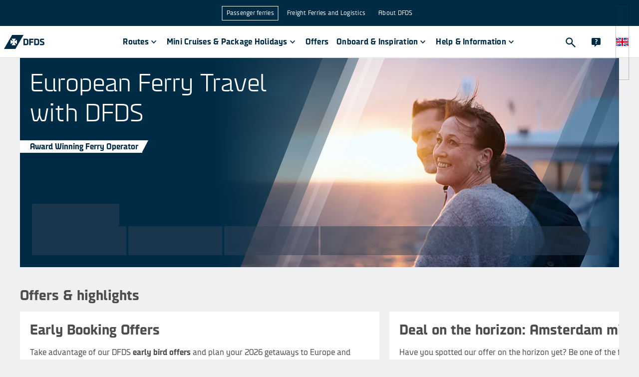

--- FILE ---
content_type: text/html
request_url: https://www.dfds.com/en-gb/passenger-ferries
body_size: 32738
content:
<!DOCTYPE html><html lang="en-GB" locale="en-GB"><head><meta charSet="utf-8"/><meta http-equiv="x-ua-compatible" content="ie=edge"/><meta name="viewport" content="width=device-width, initial-scale=1, shrink-to-fit=no"/><meta data-react-helmet="true" name="msapplication-config" content="/locales/default/favicons/browserconfig.xml"/><meta data-react-helmet="true" name="businessArea" content="PASSENGER"/><meta data-react-helmet="true" name="countryCode" content="GB"/><meta data-react-helmet="true" name="description" content="DFDS is a World Leading ferry operator, providing ferry travel across Europe to destinations including France and Holland. Our prices start from £35pp!"/><meta data-react-helmet="true" prefix="og: http://ogp.me/ns#" property="og:site_name" content="DFDS A/S"/><meta data-react-helmet="true" prefix="og: http://ogp.me/ns#" property="og:locale" content="en-GB"/><meta data-react-helmet="true" prefix="og: http://ogp.me/ns#" property="og:url" content="https://www.dfds.com/en-gb/passenger-ferries"/><meta data-react-helmet="true" prefix="og: http://ogp.me/ns#" property="og:image" content="https://images.ctfassets.net/mivicpf5zews/7t4h6RGsuRmR3yhXvSpZow/030feb2e5ac4addb3f5fe836a3c02c39/Hero_exp_30_06_2029__2_.jpg"/><meta data-react-helmet="true" prefix="og: http://ogp.me/ns#" property="og:image:width" content="1200"/><meta data-react-helmet="true" prefix="og: http://ogp.me/ns#" property="og:image:height" content="630"/><meta data-react-helmet="true" prefix="og: http://ogp.me/ns#" property="og:title" content="Book ferry tickets from the UK | Passenger Ferries | DFDS"/><meta data-react-helmet="true" prefix="og: http://ogp.me/ns#" property="og:description" content="DFDS is a World Leading ferry operator, providing ferry travel across Europe to destinations including France and Holland. Our prices start from £35pp!"/><meta data-react-helmet="true" prefix="og: http://ogp.me/ns#" property="og:type" content="website"/><meta data-react-helmet="true" prefix="og: http://ogp.me/ns#" name="twitter:card" content="summary"/><meta data-react-helmet="true" prefix="og: http://ogp.me/ns#" name="twitter:site" content="@DFDSGroup"/><meta data-react-helmet="true" prefix="og: http://ogp.me/ns#" name="twitter:url" content="https://www.dfds.com/en-gb/passenger-ferries"/><meta data-react-helmet="true" prefix="og: http://ogp.me/ns#" name="twitter:title" content="Book ferry tickets from the UK | Passenger Ferries | DFDS"/><meta data-react-helmet="true" prefix="og: http://ogp.me/ns#" name="twitter:description" content="DFDS is a World Leading ferry operator, providing ferry travel across Europe to destinations including France and Holland. Our prices start from £35pp!"/><meta data-react-helmet="true" prefix="og: http://ogp.me/ns#" name="twitter:image" content="https://images.ctfassets.net/mivicpf5zews/7t4h6RGsuRmR3yhXvSpZow/030feb2e5ac4addb3f5fe836a3c02c39/Hero_exp_30_06_2029__2_.jpg"/><meta data-react-helmet="true" name="google-site-verification" content="fk3gztqtHKkP9d7FN8ze4J5O-aYdxvBJDPS7XS89hPY"/><meta data-react-helmet="true" name="apple-mobile-web-app-title" content="&quot;DFDS A/S"/><meta data-react-helmet="true" name="application-name" content="DFDS A/S"/><meta data-react-helmet="true" property="fb:app_id" content="384624209754088"/><style data-href="/styles.072a4505b8d7a29e9ea7.css" data-identity="gatsby-global-css">.cassie-cookie-modal--footer-extra .cassie-cookie-modal--save-preferences--container button,.cassie-cookie-module .cassie-pre-banner--button--container button{all:unset;background-color:#1a63f5;box-sizing:inherit;color:#fff;cursor:pointer;font-size:16px;font-weight:500;padding:8px 16px;text-align:center;width:100%;&:hover{background-color:#0a50dc}.cassie-view-all--button--icon{display:none}&:not(:last-child){margin-bottom:16px}@media only screen and (min-width:767px){margin-bottom:0!important;width:auto;&:not(:last-child){margin-right:16px}}}.cassie-cookie-module{align-items:center;justify-content:center}.cassie-cookie-module,.cassie-pre-banner>.cassie-pre-banner--text{color:#002b45;font-family:DFDS Sans,sans-serif;font-size:16px;font-weight:400;line-height:24px;a{color:#1a63f5;text-decoration:none;&:hover{text-decoration:none}&:focus{outline:2px solid #1a63f5;outline-offset:2px}&:visited{color:#1a63f5}}}.cassie-cookie-module>.cassie-overlay{background-color:rgba(50,82,104,.9)}.cassie-cookie-module>.cassie-cookie-modal{all:unset;background-color:#fff;box-sizing:inherit;display:flex;flex-direction:column;margin:16px;padding:16px;z-index:999;@media only screen and (min-width:767px){margin-bottom:auto;margin-left:auto;margin-right:auto;margin-top:auto;max-width:600px}}.cassie-cookie-modal--header .cassie-cookie-modal--accept-all{justify-content:flex-end;margin:2px 12px 16px 0}.cassie-cookie-modal .cassie-cookie-modal--footer,.cassie-cookie-modal--footer .cassie-cookie-modal--footer-extra{all:unset;box-sizing:inherit;div{all:unset;box-sizing:inherit}}.cassie-expand-cookies--container{width:calc(100% - 60px)!important;span{padding:2px 0 0}.cassie-expand-cookies--icon{fill:#4d4e4c}.cassie-cookie-group--heading{margin:0 0 0 6px}}.cassie-cookie-modal--group-head-container .cassie-cookie-group--description{font-size:14px;margin:0 0 10px 24px;width:80%}.cassie-cookie--child>.cassie-cookie--child--description,.cassie-cookie--child>.cassie-cookie--child--heading{font-size:14px;margin:0;width:calc(100% - 60px)}.cassie-cookie-modal--group .cassie-cookie-children--container{padding:0 10px 0 34px}.cassie-cookie-modal--tab-group .cassie-cookie-modal--group:last-child{border:0}.cassie-cookie-modal .cassie-cookie-modal--main{border-bottom:2px solid;margin-bottom:16px;max-height:calc(100svh - 162px);overflow:auto}.cassie-cookie-modal--center .cassie-child-cookie--toggle-switch:focus-within{outline:none}.cassie-cookie-modal--center .cassie-toggle-switch--slider{background-color:#acbac3;&:before{bottom:2.5px;left:2px}}.cassie-cookie-modal--center .cassie-toggle-switch--slider--active{background-color:#1a63f5;&:before{left:20px}}.cassie-cookie-modal .cassie-cookie-modal--footer-content,.cassie-cookie-modal--footer-extra .cassie-cookie-modal--footer-image--container,.cassie-cookie-modal--top-header,.cassie-cookie-module .cassie-pre-banner .dfds-logo,.cassie-toggle-switch .cassie-toggle-switch--status{display:none!important}#cassie_strictly_necessary .cassie-toggle-switch--slider{opacity:50%}.cassie-toggle-switch.cassie-child-cookie--toggle-switch{visibility:hidden}.cassie-cookie-module .cassie-pre-banner{all:unset;background-color:#fff;box-sizing:inherit;flex-direction:column;margin:16px;max-height:calc(100vh - 32px)!important;overflow:auto;padding:16px;z-index:999;@media only screen and (min-width:767px){max-width:600px}.cassie-pre-banner--text{margin:unset;padding:unset;width:unset;p{margin:0 0 16px}}.cassie-pre-banner--button--container{all:unset;box-sizing:inherit;display:flex;flex-direction:column;@media only screen and (min-width:767px){flex-direction:row}}}.cassie-manage-cookies--container{display:block!important;margin:0!important;.cassie-manage-cookies--button{align-items:center;background-color:#fff;border:0;border-radius:0;color:transparent;display:flex;justify-content:center;margin:0!important;max-height:40px;max-width:40px;min-height:40px;min-width:40px;padding:5px;&:before{background-image:url(https://images.ctfassets.net/z860498abl84/7pzzaiXUu4LSbKfPoXTkhH/c6b9fcbdf1d48007ac15053afd72e500/img_566379_resized.png);background-size:25px 25px;content:"";height:25px;position:absolute;width:25px}}}.cassie-arrow-down--hover{display:none}@font-face{font-family:swiper-icons;font-style:normal;font-weight:400;src:url("data:application/font-woff;charset=utf-8;base64, [base64]//wADZ2x5ZgAAAywAAADMAAAD2MHtryVoZWFkAAABbAAAADAAAAA2E2+eoWhoZWEAAAGcAAAAHwAAACQC9gDzaG10eAAAAigAAAAZAAAArgJkABFsb2NhAAAC0AAAAFoAAABaFQAUGG1heHAAAAG8AAAAHwAAACAAcABAbmFtZQAAA/gAAAE5AAACXvFdBwlwb3N0AAAFNAAAAGIAAACE5s74hXjaY2BkYGAAYpf5Hu/j+W2+MnAzMYDAzaX6QjD6/4//Bxj5GA8AuRwMYGkAPywL13jaY2BkYGA88P8Agx4j+/8fQDYfA1AEBWgDAIB2BOoAeNpjYGRgYNBh4GdgYgABEMnIABJzYNADCQAACWgAsQB42mNgYfzCOIGBlYGB0YcxjYGBwR1Kf2WQZGhhYGBiYGVmgAFGBiQQkOaawtDAoMBQxXjg/wEGPcYDDA4wNUA2CCgwsAAAO4EL6gAAeNpj2M0gyAACqxgGNWBkZ2D4/wMA+xkDdgAAAHjaY2BgYGaAYBkGRgYQiAHyGMF8FgYHIM3DwMHABGQrMOgyWDLEM1T9/w8UBfEMgLzE////P/5//f/V/xv+r4eaAAeMbAxwIUYmIMHEgKYAYjUcsDAwsLKxc3BycfPw8jEQA/[base64]/uznmfPFBNODM2K7MTQ45YEAZqGP81AmGGcF3iPqOop0r1SPTaTbVkfUe4HXj97wYE+yNwWYxwWu4v1ugWHgo3S1XdZEVqWM7ET0cfnLGxWfkgR42o2PvWrDMBSFj/IHLaF0zKjRgdiVMwScNRAoWUoH78Y2icB/yIY09An6AH2Bdu/UB+yxopYshQiEvnvu0dURgDt8QeC8PDw7Fpji3fEA4z/PEJ6YOB5hKh4dj3EvXhxPqH/SKUY3rJ7srZ4FZnh1PMAtPhwP6fl2PMJMPDgeQ4rY8YT6Gzao0eAEA409DuggmTnFnOcSCiEiLMgxCiTI6Cq5DZUd3Qmp10vO0LaLTd2cjN4fOumlc7lUYbSQcZFkutRG7g6JKZKy0RmdLY680CDnEJ+UMkpFFe1RN7nxdVpXrC4aTtnaurOnYercZg2YVmLN/d/gczfEimrE/fs/bOuq29Zmn8tloORaXgZgGa78yO9/cnXm2BpaGvq25Dv9S4E9+5SIc9PqupJKhYFSSl47+Qcr1mYNAAAAeNptw0cKwkAAAMDZJA8Q7OUJvkLsPfZ6zFVERPy8qHh2YER+3i/BP83vIBLLySsoKimrqKqpa2hp6+jq6RsYGhmbmJqZSy0sraxtbO3sHRydnEMU4uR6yx7JJXveP7WrDycAAAAAAAH//wACeNpjYGRgYOABYhkgZgJCZgZNBkYGLQZtIJsFLMYAAAw3ALgAeNolizEKgDAQBCchRbC2sFER0YD6qVQiBCv/H9ezGI6Z5XBAw8CBK/m5iQQVauVbXLnOrMZv2oLdKFa8Pjuru2hJzGabmOSLzNMzvutpB3N42mNgZGBg4GKQYzBhYMxJLMlj4GBgAYow/P/PAJJhLM6sSoWKfWCAAwDAjgbRAAB42mNgYGBkAIIbCZo5IPrmUn0hGA0AO8EFTQAA")}:root{--swiper-theme-color:#007aff}:host{display:block;margin-left:auto;margin-right:auto;position:relative;z-index:1}.swiper{display:block;list-style:none;margin-left:auto;margin-right:auto;overflow:hidden;padding:0;position:relative;z-index:1}.swiper-vertical>.swiper-wrapper{flex-direction:column}.swiper-wrapper{box-sizing:content-box;display:flex;height:100%;position:relative;transition-property:transform;transition-timing-function:var(--swiper-wrapper-transition-timing-function,initial);width:100%;z-index:1}.swiper-android .swiper-slide,.swiper-ios .swiper-slide,.swiper-wrapper{transform:translateZ(0)}.swiper-horizontal{touch-action:pan-y}.swiper-vertical{touch-action:pan-x}.swiper-slide{display:block;flex-shrink:0;height:100%;position:relative;transition-property:transform;width:100%}.swiper-slide-invisible-blank{visibility:hidden}.swiper-autoheight,.swiper-autoheight .swiper-slide{height:auto}.swiper-autoheight .swiper-wrapper{align-items:flex-start;transition-property:transform,height}.swiper-backface-hidden .swiper-slide{-webkit-backface-visibility:hidden;backface-visibility:hidden;transform:translateZ(0)}.swiper-3d.swiper-css-mode .swiper-wrapper{perspective:1200px}.swiper-3d .swiper-wrapper{transform-style:preserve-3d}.swiper-3d{perspective:1200px}.swiper-3d .swiper-cube-shadow,.swiper-3d .swiper-slide{transform-style:preserve-3d}.swiper-css-mode>.swiper-wrapper{-ms-overflow-style:none;overflow:auto;scrollbar-width:none}.swiper-css-mode>.swiper-wrapper::-webkit-scrollbar{display:none}.swiper-css-mode>.swiper-wrapper>.swiper-slide{scroll-snap-align:start start}.swiper-css-mode.swiper-horizontal>.swiper-wrapper{scroll-snap-type:x mandatory}.swiper-css-mode.swiper-vertical>.swiper-wrapper{scroll-snap-type:y mandatory}.swiper-css-mode.swiper-free-mode>.swiper-wrapper{scroll-snap-type:none}.swiper-css-mode.swiper-free-mode>.swiper-wrapper>.swiper-slide{scroll-snap-align:none}.swiper-css-mode.swiper-centered>.swiper-wrapper:before{content:"";flex-shrink:0;order:9999}.swiper-css-mode.swiper-centered>.swiper-wrapper>.swiper-slide{scroll-snap-align:center center;scroll-snap-stop:always}.swiper-css-mode.swiper-centered.swiper-horizontal>.swiper-wrapper>.swiper-slide:first-child{-webkit-margin-start:var(--swiper-centered-offset-before);margin-inline-start:var(--swiper-centered-offset-before)}.swiper-css-mode.swiper-centered.swiper-horizontal>.swiper-wrapper:before{height:100%;min-height:1px;width:var(--swiper-centered-offset-after)}.swiper-css-mode.swiper-centered.swiper-vertical>.swiper-wrapper>.swiper-slide:first-child{-webkit-margin-before:var(--swiper-centered-offset-before);margin-block-start:var(--swiper-centered-offset-before)}.swiper-css-mode.swiper-centered.swiper-vertical>.swiper-wrapper:before{height:var(--swiper-centered-offset-after);min-width:1px;width:100%}.swiper-3d .swiper-slide-shadow,.swiper-3d .swiper-slide-shadow-bottom,.swiper-3d .swiper-slide-shadow-left,.swiper-3d .swiper-slide-shadow-right,.swiper-3d .swiper-slide-shadow-top{height:100%;left:0;pointer-events:none;position:absolute;top:0;width:100%;z-index:10}.swiper-3d .swiper-slide-shadow{background:rgba(0,0,0,.15)}.swiper-3d .swiper-slide-shadow-left{background-image:linear-gradient(270deg,rgba(0,0,0,.5),transparent)}.swiper-3d .swiper-slide-shadow-right{background-image:linear-gradient(90deg,rgba(0,0,0,.5),transparent)}.swiper-3d .swiper-slide-shadow-top{background-image:linear-gradient(0deg,rgba(0,0,0,.5),transparent)}.swiper-3d .swiper-slide-shadow-bottom{background-image:linear-gradient(180deg,rgba(0,0,0,.5),transparent)}.swiper-lazy-preloader{border:4px solid var(--swiper-preloader-color,var(--swiper-theme-color));border-radius:50%;border-top:4px solid transparent;box-sizing:border-box;height:42px;left:50%;margin-left:-21px;margin-top:-21px;position:absolute;top:50%;transform-origin:50%;width:42px;z-index:10}.swiper-watch-progress .swiper-slide-visible .swiper-lazy-preloader,.swiper:not(.swiper-watch-progress) .swiper-lazy-preloader{animation:swiper-preloader-spin 1s linear infinite}.swiper-lazy-preloader-white{--swiper-preloader-color:#fff}.swiper-lazy-preloader-black{--swiper-preloader-color:#000}@keyframes swiper-preloader-spin{0%{transform:rotate(0deg)}to{transform:rotate(1turn)}}.swiper-pagination{position:absolute;text-align:center;transform:translateZ(0);transition:opacity .3s;z-index:10}.swiper-pagination.swiper-pagination-hidden{opacity:0}.swiper-pagination-disabled>.swiper-pagination,.swiper-pagination.swiper-pagination-disabled{display:none!important}.swiper-horizontal>.swiper-pagination-bullets,.swiper-pagination-bullets.swiper-pagination-horizontal,.swiper-pagination-custom,.swiper-pagination-fraction{bottom:var(--swiper-pagination-bottom,8px);left:0;top:var(--swiper-pagination-top,auto);width:100%}.swiper-pagination-bullets-dynamic{font-size:0;overflow:hidden}.swiper-pagination-bullets-dynamic .swiper-pagination-bullet{position:relative;transform:scale(.33)}.swiper-pagination-bullets-dynamic .swiper-pagination-bullet-active,.swiper-pagination-bullets-dynamic .swiper-pagination-bullet-active-main{transform:scale(1)}.swiper-pagination-bullets-dynamic .swiper-pagination-bullet-active-prev{transform:scale(.66)}.swiper-pagination-bullets-dynamic .swiper-pagination-bullet-active-prev-prev{transform:scale(.33)}.swiper-pagination-bullets-dynamic .swiper-pagination-bullet-active-next{transform:scale(.66)}.swiper-pagination-bullets-dynamic .swiper-pagination-bullet-active-next-next{transform:scale(.33)}.swiper-pagination-bullet{background:var(--swiper-pagination-bullet-inactive-color,#000);border-radius:var(--swiper-pagination-bullet-border-radius,50%);display:inline-block;height:var(--swiper-pagination-bullet-height,var(--swiper-pagination-bullet-size,8px));opacity:var(--swiper-pagination-bullet-inactive-opacity,.2);width:var(--swiper-pagination-bullet-width,var(--swiper-pagination-bullet-size,8px))}button.swiper-pagination-bullet{-webkit-appearance:none;appearance:none;border:none;box-shadow:none;margin:0;padding:0}.swiper-pagination-clickable .swiper-pagination-bullet{cursor:pointer}.swiper-pagination-bullet:only-child{display:none!important}.swiper-pagination-bullet-active{background:var(--swiper-pagination-color,var(--swiper-theme-color));opacity:var(--swiper-pagination-bullet-opacity,1)}.swiper-pagination-vertical.swiper-pagination-bullets,.swiper-vertical>.swiper-pagination-bullets{left:var(--swiper-pagination-left,auto);right:var(--swiper-pagination-right,8px);top:50%;transform:translate3d(0,-50%,0)}.swiper-pagination-vertical.swiper-pagination-bullets .swiper-pagination-bullet,.swiper-vertical>.swiper-pagination-bullets .swiper-pagination-bullet{display:block;margin:var(--swiper-pagination-bullet-vertical-gap,6px) 0}.swiper-pagination-vertical.swiper-pagination-bullets.swiper-pagination-bullets-dynamic,.swiper-vertical>.swiper-pagination-bullets.swiper-pagination-bullets-dynamic{top:50%;transform:translateY(-50%);width:8px}.swiper-pagination-vertical.swiper-pagination-bullets.swiper-pagination-bullets-dynamic .swiper-pagination-bullet,.swiper-vertical>.swiper-pagination-bullets.swiper-pagination-bullets-dynamic .swiper-pagination-bullet{display:inline-block;transition:transform .2s,top .2s}.swiper-horizontal>.swiper-pagination-bullets .swiper-pagination-bullet,.swiper-pagination-horizontal.swiper-pagination-bullets .swiper-pagination-bullet{margin:0 var(--swiper-pagination-bullet-horizontal-gap,4px)}.swiper-horizontal>.swiper-pagination-bullets.swiper-pagination-bullets-dynamic,.swiper-pagination-horizontal.swiper-pagination-bullets.swiper-pagination-bullets-dynamic{left:50%;transform:translateX(-50%);white-space:nowrap}.swiper-horizontal>.swiper-pagination-bullets.swiper-pagination-bullets-dynamic .swiper-pagination-bullet,.swiper-pagination-horizontal.swiper-pagination-bullets.swiper-pagination-bullets-dynamic .swiper-pagination-bullet{transition:transform .2s,left .2s}.swiper-horizontal.swiper-rtl>.swiper-pagination-bullets-dynamic .swiper-pagination-bullet{transition:transform .2s,right .2s}.swiper-pagination-fraction{color:var(--swiper-pagination-fraction-color,inherit)}.swiper-pagination-progressbar{background:var(--swiper-pagination-progressbar-bg-color,rgba(0,0,0,.25));position:absolute}.swiper-pagination-progressbar .swiper-pagination-progressbar-fill{background:var(--swiper-pagination-color,var(--swiper-theme-color));height:100%;left:0;position:absolute;top:0;transform:scale(0);transform-origin:left top;width:100%}.swiper-rtl .swiper-pagination-progressbar .swiper-pagination-progressbar-fill{transform-origin:right top}.swiper-horizontal>.swiper-pagination-progressbar,.swiper-pagination-progressbar.swiper-pagination-horizontal,.swiper-pagination-progressbar.swiper-pagination-vertical.swiper-pagination-progressbar-opposite,.swiper-vertical>.swiper-pagination-progressbar.swiper-pagination-progressbar-opposite{height:var(--swiper-pagination-progressbar-size,4px);left:0;top:0;width:100%}.swiper-horizontal>.swiper-pagination-progressbar.swiper-pagination-progressbar-opposite,.swiper-pagination-progressbar.swiper-pagination-horizontal.swiper-pagination-progressbar-opposite,.swiper-pagination-progressbar.swiper-pagination-vertical,.swiper-vertical>.swiper-pagination-progressbar{height:100%;left:0;top:0;width:var(--swiper-pagination-progressbar-size,4px)}.swiper-pagination-lock{display:none}:root{--swiper-navigation-size:44px}.swiper-button-next,.swiper-button-prev{align-items:center;color:var(--swiper-navigation-color,var(--swiper-theme-color));cursor:pointer;display:flex;height:var(--swiper-navigation-size);justify-content:center;margin-top:calc(0px - var(--swiper-navigation-size)/2);position:absolute;top:var(--swiper-navigation-top-offset,50%);width:calc(var(--swiper-navigation-size)/44*27);z-index:10}.swiper-button-next.swiper-button-disabled,.swiper-button-prev.swiper-button-disabled{cursor:auto;opacity:.35;pointer-events:none}.swiper-button-next.swiper-button-hidden,.swiper-button-prev.swiper-button-hidden{cursor:auto;opacity:0;pointer-events:none}.swiper-navigation-disabled .swiper-button-next,.swiper-navigation-disabled .swiper-button-prev{display:none!important}.swiper-button-next svg,.swiper-button-prev svg{height:100%;object-fit:contain;transform-origin:center;width:100%}.swiper-rtl .swiper-button-next svg,.swiper-rtl .swiper-button-prev svg{transform:rotate(180deg)}.swiper-button-prev,.swiper-rtl .swiper-button-next{left:var(--swiper-navigation-sides-offset,10px);right:auto}.swiper-button-lock{display:none}.swiper-button-next:after,.swiper-button-prev:after{font-family:swiper-icons;font-size:var(--swiper-navigation-size);font-variant:normal;letter-spacing:0;line-height:1;text-transform:none!important}.swiper-button-prev:after,.swiper-rtl .swiper-button-next:after{content:"prev"}.swiper-button-next,.swiper-rtl .swiper-button-prev{left:auto;right:var(--swiper-navigation-sides-offset,10px)}.swiper-button-next:after,.swiper-rtl .swiper-button-prev:after{content:"next"}</style><style data-emotion="css-global 1nptt4v">*,::before,::after{background-repeat:no-repeat;box-sizing:inherit;}::before,::after{-webkit-text-decoration:inherit;text-decoration:inherit;vertical-align:inherit;}figcaption,figure,main{display:block;}hr{box-sizing:content-box;height:0;overflow:visible;}a{background-color:transparent;text-decoration-skip:objects;}ul{list-style:none;margin-left:0;margin-right:0;}abbr[title]{border-bottom:none;-webkit-text-decoration:underline;text-decoration:underline;-webkit-text-decoration:underline dotted;text-decoration:underline dotted;}b,strong{font-weight:bolder;}small{font-size:80%;}audio,canvas,iframe,img,svg,video{vertical-align:middle;}audio,video{display:inline-block;}img{border-style:none;}svg{fill:currentColor;}svg:not(:root){overflow:visible;}table{border-collapse:collapse;}button,input,optgroup,select,textarea{margin:0;}button,input,select,textarea{font-family:inherit;background-color:transparent;color:inherit;font-size:inherit;line-height:inherit;}select,input:not([type='radio']):not([type='checkbox']){-webkit-appearance:none;-moz-appearance:none;-ms-appearance:none;appearance:none;border-radius:0;box-shadow:none;}button,select{text-transform:none;}select{box-sizing:border-box;}textarea{overflow:auto;resize:vertical;border-radius:0;}a,area,button,input,label,select,summary,textarea,[tabindex='0']{touch-action:manipulation;}button::-moz-focus-inner,[type='button']::-moz-focus-inner,[type='reset']::-moz-focus-inner,[type='submit']::-moz-focus-inner{border-style:none;padding:0;}[hidden]{display:none;}[aria-busy='true']{cursor:progress;}[aria-controls]{cursor:pointer;}[aria-hidden='false'][hidden]:not(:focus){clip:rect(0, 0, 0, 0);display:inherit;position:absolute;}[aria-disabled]{cursor:default;}@font-face{font-family:DFDS;src:url(https://unpkg.com/@dfds-ui/fonts@0.0.42/fonts/DFDS-Regular.woff2) format('woff2');font-weight:400;font-style:normal;font-display:fallback;}@font-face{font-family:DFDS;src:url(https://unpkg.com/@dfds-ui/fonts@0.0.42/fonts/DFDS-Italic.woff2) format('woff2');font-weight:400;font-style:italic;font-display:fallback;}@font-face{font-family:DFDS;src:url(https://unpkg.com/@dfds-ui/fonts@0.0.42/fonts/DFDS-Bold.woff2) format('woff2');font-weight:700;font-style:normal;font-display:fallback;}@font-face{font-family:DFDS;src:url(https://unpkg.com/@dfds-ui/fonts@0.0.42/fonts/DFDS-Light.woff2) format('woff2');font-weight:300;font-style:normal;font-display:fallback;}html{margin:0;height:100%;width:100%;font-family:DFDS,Verdana,system-ui,Arial,"Helvetica Neue",Helvetica,sans-serif;color:#4d4e4c;background-color:#eef0f1;-webkit-font-smoothing:antialiased;-moz-osx-font-smoothing:grayscale;overflow-y:scroll;overflow-x:hidden;box-sizing:border-box;-webkit-text-size-adjust:100%;-moz-text-size-adjust:100%;-ms-text-size-adjust:100%;text-size-adjust:100%;-ms-overflow-style:scrollbar;}body{margin:0;width:100%;height:100vh;}::selection{background-color:#49a2df;color:#fff;text-shadow:none;}.js-focus-visible :focus:not([data-focus-visible-added]){outline:none;}</style><style data-emotion="css-global 1fci5sd">button[aria-label='renew-consent']{border:none;z-index:3100!important;}html{background-color:#eef0f1;overflow-y:scroll;}html.locked{overflow-y:hidden;}body{min-width:320px;}img{max-width:100%;}a{color:#49a2df;-webkit-text-decoration:none;text-decoration:none;}a:visited{color:#49a2df;}a:hover{color:#49a2df;}a:active{color:#49a2df;}p{line-height:1.6;margin-top:0;margin-bottom:16px;}p:first-of-type{margin-top:0;}ul{padding-left:15px;list-style-type:disc;}ul li{margin-bottom:15px;margin-left:10px;}svg{fill:inherit;}</style><style data-emotion="css 2wuyta 1oo8noh dieixr 1fnjagi 1tmggl7 16nn64e 1mve3c2 cknfzo 16y1dyg 1uprky1 13o15bu 4tqk3n ekc0sk 1ycgr4r 1ym15hi ueybkx sdjhl 1hwxzri nproyl 1hptfj2 1bx2yqp 1jpl8a4 oossmy dn6w4t 1957bmb 2ltp3h 19by89z fhb7ly 1eoy87d 1403uw8 19ckfbe 1j6h984 1v2d2yt 1ava6j 10yhdk9 vabva8 1a222nk kwcjn1 1us23ma 1i58yvp pk4qwz 1480v0d 185rayx h1um1g dzf0or 1ej4gtp jjnwyg 1tlzqdc 1p46mom ja6mmb 1lh099r czscln qsoiqy sxe02q ad8zd3 1qrokqv 1qs0xcg cp4xhz jdgh58 70qvj9 1u9oa26 1d3w5wq 8psl4w 1av6r1n toh7fa 1n3873k 7p56bh 241ztg tfyn9k bjn8wh 196rq11 1ytzv3i 15jau33 t2h1tu o8aaqv 1onhxu8">.css-2wuyta{display:grid;grid-template-rows:auto 1fr auto;grid-template-columns:minmax(0, 1fr);min-height:100vh;height:100%;}.css-2wuyta header{grid-row:1;}.css-2wuyta main{grid-row:2;}.css-1oo8noh{background-color:#eef0f1;}.css-dieixr{display:grid;margin:0 auto;grid-template-columns:repeat(12, 1fr);max-width:1200px;grid-row-gap:0;grid-column-gap:2rem;padding-top:0;padding-bottom:0;}@media (max-width: 1280px){.css-dieixr{max-width:unset;margin-left:40px;margin-right:40px;}}@media (max-width: 767px){.css-dieixr{margin-left:0;margin-right:0;grid-column-gap:1rem;}}.css-1fnjagi{grid-column:span 12;width:100%;max-width:100%;}@media (min-width: 768px){.css-1fnjagi{grid-column:span 12;}}@media (min-width: 1026px){.css-1fnjagi{grid-column:span 12;}}@media (min-width: 1281px){.css-1fnjagi{grid-column:span 12;}}.css-1tmggl7{position:relative;display:block;height:auto;min-height:315px;margin-bottom:40px;}@media (min-width: 768px){.css-1tmggl7{min-height:505px;}}@media (min-width: 1026px){.css-1tmggl7{display:-webkit-box;display:-webkit-flex;display:-ms-flexbox;display:flex;-webkit-flex-direction:column;-ms-flex-direction:column;flex-direction:column;min-height:419px;max-height:603px;}}.css-16nn64e{position:relative;width:100%;height:100%;overflow:hidden;}@media (min-width: 1026px){.css-16nn64e{position:absolute;}}.css-1mve3c2{position:relative;overflow:hidden;width:100%;height:100%;aspect-ratio:2/1;}.css-cknfzo{position:absolute;top:50%;left:50%;-webkit-transform:translate(-50%, -50%);-moz-transform:translate(-50%, -50%);-ms-transform:translate(-50%, -50%);transform:translate(-50%, -50%);max-height:none;max-width:none;width:100%;height:100%;padding:0;}.css-16y1dyg{height:100%;object-fit:cover;object-position:center;width:100%;}.css-1uprky1{position:absolute;top:0;right:0;bottom:0;left:0;display:block;}.css-13o15bu{position:absolute;left:-400px;top:-400px;width:800px;}@media (min-width: 768px){.css-13o15bu{left:-400px;top:-200px;}}@media (min-width: 1026px){.css-13o15bu{left:0;top:0;}}.css-4tqk3n{stop-color:#002B45;fill:#002B45;}.css-ekc0sk{position:absolute;right:0;bottom:-300px;width:300px;}@media (min-width: 768px){.css-ekc0sk{bottom:-150px;}}@media (min-width: 1026px){.css-ekc0sk{bottom:0;}}.css-1ycgr4r{display:-webkit-box;display:-webkit-flex;display:-ms-flexbox;display:flex;background-color:#002B45;-webkit-flex-direction:column;-ms-flex-direction:column;flex-direction:column;-webkit-box-pack:justify;-webkit-justify-content:space-between;justify-content:space-between;-webkit-align-items:flex-start;-webkit-box-align:flex-start;-ms-flex-align:flex-start;align-items:flex-start;}@media (min-width: 1026px){.css-1ycgr4r{-webkit-box-flex:1;-webkit-flex-grow:1;-ms-flex-positive:1;flex-grow:1;background-color:transparent;z-index:1;}}.css-1ym15hi{padding:20px;}@media (min-width: 1026px){.css-1ym15hi{max-width:45%;}}.css-ueybkx>div,.css-ueybkx>h1{font-size:30px;line-height:36px;font-weight:300;color:#FFFFFF;margin:0;}@media (min-width: 768px){.css-ueybkx>div,.css-ueybkx>h1{font-size:50px;line-height:60px;}}.css-sdjhl{margin:0 0 16px 0;color:#002b45;font-size:50px;font-weight:300;line-height:1.2;color:#FFFFFF;}@media (max-width: 575px){.css-sdjhl{font-size:30px;}}.css-1hwxzri{position:relative;margin:25px 0 0 -20px;padding-left:20px;max-width:245px;font-weight:700;line-height:25px;color:#002b45;background-color:#FFFFFF;}.css-1hwxzri:after{position:absolute;top:0;right:-12px;content:'';width:0;height:0;border-top:25px solid #FFFFFF;border-right:13px solid transparent;}.css-nproyl{width:100%;background:transparent;display:-webkit-box;display:-webkit-flex;display:-ms-flexbox;display:flex;}@media (min-width: 1026px){.css-nproyl{padding:16px;}}.css-1hptfj2{margin-top:auto;width:100%;}.css-1bx2yqp{position:relative;padding:16px;display:-webkit-box;display:-webkit-flex;display:-ms-flexbox;display:flex;-webkit-flex-direction:column;-ms-flex-direction:column;flex-direction:column;gap:8px;}@media (min-width: 1026px){.css-1bx2yqp{padding:8px;}}.css-1jpl8a4{display:-webkit-box;display:-webkit-flex;display:-ms-flexbox;display:flex;-webkit-flex-direction:row;-ms-flex-direction:row;flex-direction:row;-webkit-align-items:center;-webkit-box-align:center;-ms-flex-align:center;align-items:center;height:45px;}.css-oossmy{-webkit-animation:pulse 2s cubic-bezier(0.4, 0, 0.6, 1) infinite;animation:pulse 2s cubic-bezier(0.4, 0, 0.6, 1) infinite;background-color:#334155;height:100%;width:175px;border-radius:4px;}@-webkit-keyframes pulse{50%{opacity:0.5;}}@keyframes pulse{50%{opacity:0.5;}}.css-dn6w4t{display:grid;grid-template-columns:repeat(12, 1fr);gap:8px;background-color:transparent;}@media (min-width: 1026px){.css-dn6w4t{grid-template-columns:repeat(6, 1fr);grid-template-rows:1fr;gap:4px;}}.css-1957bmb{height:58px;width:100%;border:none;border-color:#e2e8f0;}@media (min-width: 1024px){.css-1957bmb:not(:last-child){border-right:none;}}.css-1957bmb.col-span-12{grid-column:span 12;}@media (min-width: 768px){.css-1957bmb.md-col-span-6{grid-column:span 6;}}@media (min-width: 1024px){.css-1957bmb.lg-col-auto{grid-column:auto;}}@media (min-width: 1024px){.css-1957bmb.lg-col-span-2{grid-column:span 2;}}@media (min-width: 1024px){.css-1957bmb.lg-col-span-1{grid-column:span 1;}}.css-2ltp3h{-webkit-animation:pulse 2s cubic-bezier(0.4, 0, 0.6, 1) infinite;animation:pulse 2s cubic-bezier(0.4, 0, 0.6, 1) infinite;background-color:#334155;height:100%;width:100%;}@-webkit-keyframes pulse{50%{opacity:0.5;}}@keyframes pulse{50%{opacity:0.5;}}.css-19by89z{height:58px;width:100%;border:none;border-color:#e2e8f0;height:54px;width:100%;}@media (min-width: 1024px){.css-19by89z:not(:last-child){border-right:none;}}.css-19by89z.col-span-12{grid-column:span 12;}@media (min-width: 768px){.css-19by89z.md-col-span-6{grid-column:span 6;}}@media (min-width: 1024px){.css-19by89z.lg-col-auto{grid-column:auto;}}@media (min-width: 1024px){.css-19by89z.lg-col-span-2{grid-column:span 2;}}@media (min-width: 1024px){.css-19by89z.lg-col-span-1{grid-column:span 1;}}@media (min-width: 768px){.css-19by89z{height:58px;}}.css-fhb7ly{-webkit-animation:pulse 2s cubic-bezier(0.4, 0, 0.6, 1) infinite;animation:pulse 2s cubic-bezier(0.4, 0, 0.6, 1) infinite;background-color:#334155;height:54px;width:100%;}@-webkit-keyframes pulse{50%{opacity:0.5;}}@keyframes pulse{50%{opacity:0.5;}}@media (min-width: 768px){.css-fhb7ly{height:58px;}}.css-1eoy87d{display:-webkit-box;display:-webkit-flex;display:-ms-flexbox;display:flex;-webkit-box-pack:justify;-webkit-justify-content:space-between;justify-content:space-between;}.css-1403uw8{margin:0 0 16px 0;font-size:28px;font-weight:bold;line-height:1.2;margin-left:20px;margin-right:20px;}@media (min-width: 768px){.css-1403uw8{margin-left:0;margin-right:0;}}.css-19ckfbe{display:-webkit-box;display:-webkit-flex;display:-ms-flexbox;display:flex;-webkit-box-flex-wrap:nowrap;-webkit-flex-wrap:nowrap;-ms-flex-wrap:nowrap;flex-wrap:nowrap;overflow-x:auto;-webkit-box-pack:justify;-webkit-justify-content:space-between;justify-content:space-between;margin-bottom:20px;scrollbar-color:#4d4e4c29 transparent;}.css-19ckfbe::-webkit-scrollbar{height:0.5em;width:0.1em;}.css-19ckfbe::-webkit-scrollbar-track{background:transparent;}.css-19ckfbe::-webkit-scrollbar-thumb{background:#4d4e4c29;}@media (min-width: 1026px){.css-19ckfbe{margin-bottom:0;}}@media (min-width: 1281px){.css-19ckfbe{-webkit-box-flex-wrap:wrap;-webkit-flex-wrap:wrap;-ms-flex-wrap:wrap;flex-wrap:wrap;}}.css-19ckfbe >div{-webkit-flex:0 0 70%;-ms-flex:0 0 70%;flex:0 0 70%;min-width:292px;margin-bottom:20px;}@media (min-width: 1026px){.css-19ckfbe >div{-webkit-flex:0 0 60%;-ms-flex:0 0 60%;flex:0 0 60%;min-width:unset;margin-bottom:40px;}}@media (min-width: 1281px){.css-19ckfbe >div{margin-right:0!important;}.css-19ckfbe >div[md="6"],.css-19ckfbe >div[lg="6"]{-webkit-flex:0 0 calc(50% - 20px);-ms-flex:0 0 calc(50% - 20px);flex:0 0 calc(50% - 20px);}.css-19ckfbe >div[lg="4"]{-webkit-flex:0 0 calc(33.33% - 26.66px);-ms-flex:0 0 calc(33.33% - 26.66px);flex:0 0 calc(33.33% - 26.66px);}.css-19ckfbe >div[lg="3"]{-webkit-flex:0 0 calc(25% - 30px);-ms-flex:0 0 calc(25% - 30px);flex:0 0 calc(25% - 30px);}}.css-19ckfbe >div:not(:last-child){margin-right:20px;}.css-1j6h984{background-color:#FFFFFF;margin-bottom:20px;}.css-1v2d2yt{display:-webkit-box;display:-webkit-flex;display:-ms-flexbox;display:flex;-webkit-flex-direction:row;-ms-flex-direction:row;flex-direction:row;-webkit-box-flex-wrap:nowrap;-webkit-flex-wrap:nowrap;-ms-flex-wrap:nowrap;flex-wrap:nowrap;-webkit-box-pack:start;-ms-flex-pack:start;-webkit-justify-content:flex-start;justify-content:flex-start;-webkit-align-items:stretch;-webkit-box-align:stretch;-ms-flex-align:stretch;align-items:stretch;-webkit-align-content:stretch;-ms-flex-line-pack:stretch;align-content:stretch;-webkit-flex:initial;-ms-flex:initial;flex:initial;gap:initial;-webkit-flex-direction:column;-ms-flex-direction:column;flex-direction:column;-webkit-flex:1;-ms-flex:1;flex:1;height:100%;}.css-1ava6j{display:-webkit-box;display:-webkit-flex;display:-ms-flexbox;display:flex;-webkit-flex-direction:row;-ms-flex-direction:row;flex-direction:row;-webkit-box-flex-wrap:nowrap;-webkit-flex-wrap:nowrap;-ms-flex-wrap:nowrap;flex-wrap:nowrap;-webkit-box-pack:start;-ms-flex-pack:start;-webkit-justify-content:flex-start;justify-content:flex-start;-webkit-align-items:stretch;-webkit-box-align:stretch;-ms-flex-align:stretch;align-items:stretch;-webkit-align-content:stretch;-ms-flex-line-pack:stretch;align-content:stretch;-webkit-flex:initial;-ms-flex:initial;flex:initial;gap:initial;color:#4d4e4c;-webkit-flex:1 0 auto;-ms-flex:1 0 auto;flex:1 0 auto;height:100%;-webkit-flex-direction:column;-ms-flex-direction:column;flex-direction:column;-webkit-box-pack:start;-ms-flex-pack:start;-webkit-justify-content:start;justify-content:start;}@media (max-width: 1024px){.css-1ava6j{-webkit-flex-direction:column;-ms-flex-direction:column;flex-direction:column;}}.css-vabva8{position:relative;overflow:hidden;}.css-1a222nk{position:relative;overflow:hidden;width:100%;height:100%;aspect-ratio:3/2;}.css-kwcjn1{height:100%;object-fit:cover;width:100%;}.css-1us23ma{padding:0 20px 20px;text-align:right;position:absolute;bottom:-1px;right:-30px;-webkit-transform:skewX(-30deg);-moz-transform:skewX(-30deg);-ms-transform:skewX(-30deg);transform:skewX(-30deg);padding:0;background-color:#49a2df;}.css-1i58yvp{padding:10px 50px 10px 30px;color:#ffffff;-webkit-transform:skewX(30deg);-moz-transform:skewX(30deg);-ms-transform:skewX(30deg);transform:skewX(30deg);}.css-pk4qwz{font-family:Verdana,system-ui,Arial,"Helvetica Neue",Helvetica,sans-serif;font-size:12px;font-weight:400;line-height:1.334;}.css-1480v0d{display:-webkit-box;display:-webkit-flex;display:-ms-flexbox;display:flex;-webkit-align-items:flex-end;-webkit-box-align:flex-end;-ms-flex-align:flex-end;align-items:flex-end;-webkit-box-pack:start;-ms-flex-pack:start;-webkit-justify-content:flex-start;justify-content:flex-start;-webkit-flex-direction:row-reverse;-ms-flex-direction:row-reverse;flex-direction:row-reverse;}.css-185rayx{font-family:DFDS,Verdana,system-ui,Arial,"Helvetica Neue",Helvetica,sans-serif;font-weight:300;font-size:24px;line-height:1.334;margin:0 0 0 4px;}.css-h1um1g{font-family:DFDS,Verdana,system-ui,Arial,"Helvetica Neue",Helvetica,sans-serif;font-weight:700;font-size:28px;line-height:1.286;font-size:40px;line-height:1;}.css-dzf0or{font-family:Verdana,system-ui,Arial,"Helvetica Neue",Helvetica,sans-serif;font-size:12px;font-weight:400;line-height:1.334;color:#ffffff;}.css-1ej4gtp{padding:20px;color:#4d4e4c;}.css-jjnwyg{margin:0 0 16px 0;font-size:28px;font-weight:bold;line-height:1.2;}.css-1tlzqdc p,.css-1tlzqdc div{max-width:100%;margin-bottom:0;}.css-1tlzqdc table{max-width:100%;width:100%;margin:16px 0;}.css-1tlzqdc table thead tr th{padding:10px 14px;text-align:left;vertical-align:bottom;font-size:16px;line-height:20px;font-weight:700;}.css-1tlzqdc table tbody tr:nth-of-type(odd){background-color:#bbddf340;}.css-1tlzqdc table tbody tr td{padding:10px 14px;font-size:14px;line-height:20px;border-right:1px solid #FFFFFF;}.css-1tlzqdc table tbody tr td:first-of-type{font-weight:700;}.css-1tlzqdc ul{list-style-type:disc;}.css-1p46mom{display:-webkit-box;display:-webkit-flex;display:-ms-flexbox;display:flex;-webkit-align-items:flex-end;-webkit-box-align:flex-end;-ms-flex-align:flex-end;align-items:flex-end;-webkit-box-pack:end;-ms-flex-pack:end;-webkit-justify-content:flex-end;justify-content:flex-end;-webkit-flex-direction:row;-ms-flex-direction:row;flex-direction:row;}.css-ja6mmb{font-family:DFDS,Verdana,system-ui,Arial,"Helvetica Neue",Helvetica,sans-serif;font-weight:300;font-size:24px;line-height:1.334;margin:0 4px 0 0;}.css-1lh099r{display:-webkit-box;display:-webkit-flex;display:-ms-flexbox;display:flex;-webkit-align-items:center;-webkit-box-align:center;-ms-flex-align:center;align-items:center;display:none;}@media (min-width: 768px){.css-1lh099r{display:block;}}.css-czscln{text-transform:uppercase;text-align:right;font-weight:700;-webkit-order:1;-ms-flex-order:1;order:1;}.css-qsoiqy{-webkit-order:2;-ms-flex-order:2;order:2;margin:0 0 0 10px;}.css-sxe02q{font-family:DFDS,Verdana,system-ui,Arial,"Helvetica Neue",Helvetica,sans-serif;font-weight:700;font-size:28px;line-height:1.286;}.css-ad8zd3{display:-webkit-box;display:-webkit-flex;display:-ms-flexbox;display:flex;-webkit-flex-direction:row;-ms-flex-direction:row;flex-direction:row;-webkit-box-flex-wrap:nowrap;-webkit-flex-wrap:nowrap;-ms-flex-wrap:nowrap;flex-wrap:nowrap;-webkit-box-pack:start;-ms-flex-pack:start;-webkit-justify-content:flex-start;justify-content:flex-start;-webkit-align-items:stretch;-webkit-box-align:stretch;-ms-flex-align:stretch;align-items:stretch;-webkit-align-content:stretch;-ms-flex-line-pack:stretch;align-content:stretch;-webkit-flex:initial;-ms-flex:initial;flex:initial;gap:initial;color:#4d4e4c;-webkit-flex:1 0 auto;-ms-flex:1 0 auto;flex:1 0 auto;height:100%;-webkit-flex-direction:row;-ms-flex-direction:row;flex-direction:row;-webkit-box-pack:start;-ms-flex-pack:start;-webkit-justify-content:start;justify-content:start;}@media (max-width: 1024px){.css-ad8zd3{-webkit-flex-direction:column;-ms-flex-direction:column;flex-direction:column;}}.css-1qrokqv{display:-webkit-box;display:-webkit-flex;display:-ms-flexbox;display:flex;-webkit-flex-direction:row;-ms-flex-direction:row;flex-direction:row;-webkit-box-flex-wrap:nowrap;-webkit-flex-wrap:nowrap;-ms-flex-wrap:nowrap;flex-wrap:nowrap;-webkit-box-pack:start;-ms-flex-pack:start;-webkit-justify-content:flex-start;justify-content:flex-start;-webkit-align-items:stretch;-webkit-box-align:stretch;-ms-flex-align:stretch;align-items:stretch;-webkit-align-content:stretch;-ms-flex-line-pack:stretch;align-content:stretch;-webkit-flex:1 1 calc(66.666667% - 30px);-ms-flex:1 1 calc(66.666667% - 30px);flex:1 1 calc(66.666667% - 30px);gap:initial;-webkit-order:2;-ms-flex-order:2;order:2;overflow:hidden;}@media (max-width: 1024px){.css-1qrokqv{-webkit-order:initial;-ms-flex-order:initial;order:initial;}}.css-1qs0xcg{display:-webkit-box;display:-webkit-flex;display:-ms-flexbox;display:flex;-webkit-flex-direction:column;-ms-flex-direction:column;flex-direction:column;-webkit-box-flex-wrap:nowrap;-webkit-flex-wrap:nowrap;-ms-flex-wrap:nowrap;flex-wrap:nowrap;-webkit-box-pack:start;-ms-flex-pack:start;-webkit-justify-content:flex-start;justify-content:flex-start;-webkit-align-items:stretch;-webkit-box-align:stretch;-ms-flex-align:stretch;align-items:stretch;-webkit-align-content:stretch;-ms-flex-line-pack:stretch;align-content:stretch;-webkit-flex:1 1 33.333333%;-ms-flex:1 1 33.333333%;flex:1 1 33.333333%;gap:initial;padding:20px;color:#4d4e4c;}.css-cp4xhz p,.css-cp4xhz div{max-width:100%;}.css-cp4xhz table{max-width:100%;width:100%;margin:16px 0;}.css-cp4xhz table thead tr th{padding:10px 14px;text-align:left;vertical-align:bottom;font-size:16px;line-height:20px;font-weight:700;}.css-cp4xhz table tbody tr:nth-of-type(odd){background-color:#bbddf340;}.css-cp4xhz table tbody tr td{padding:10px 14px;font-size:14px;line-height:20px;border-right:1px solid #FFFFFF;}.css-cp4xhz table tbody tr td:first-of-type{font-weight:700;}.css-cp4xhz ul{list-style-type:disc;}.css-jdgh58{margin-top:auto;-webkit-align-self:flex-end;-ms-flex-item-align:flex-end;align-self:flex-end;color:#49a2df;text-transform:uppercase;display:-webkit-box;display:-webkit-flex;display:-ms-flexbox;display:flex;-webkit-flex-direction:column;-ms-flex-direction:column;flex-direction:column;-webkit-align-items:flex-end;-webkit-box-align:flex-end;-ms-flex-align:flex-end;align-items:flex-end;}.css-jdgh58 a,.css-jdgh58 a:visited{color:#49a2df;}.css-jdgh58 a:not(:last-of-type),.css-jdgh58 div:not(:last-of-type){margin-bottom:16px;}.css-jdgh58 div{display:-webkit-box;display:-webkit-flex;display:-ms-flexbox;display:flex;-webkit-flex-direction:column;-ms-flex-direction:column;flex-direction:column;-webkit-align-items:flex-end;-webkit-box-align:flex-end;-ms-flex-align:flex-end;align-items:flex-end;}.css-70qvj9{display:-webkit-box;display:-webkit-flex;display:-ms-flexbox;display:flex;-webkit-align-items:center;-webkit-box-align:center;-ms-flex-align:center;align-items:center;}.css-1u9oa26{display:-webkit-box;display:-webkit-flex;display:-ms-flexbox;display:flex;-webkit-flex-direction:row;-ms-flex-direction:row;flex-direction:row;-webkit-box-flex-wrap:nowrap;-webkit-flex-wrap:nowrap;-ms-flex-wrap:nowrap;flex-wrap:nowrap;-webkit-box-pack:start;-ms-flex-pack:start;-webkit-justify-content:flex-start;justify-content:flex-start;-webkit-align-items:stretch;-webkit-box-align:stretch;-ms-flex-align:stretch;align-items:stretch;-webkit-align-content:stretch;-ms-flex-line-pack:stretch;align-content:stretch;-webkit-flex:1 1 calc(66.666667% - 30px);-ms-flex:1 1 calc(66.666667% - 30px);flex:1 1 calc(66.666667% - 30px);gap:initial;-webkit-order:initial;-ms-flex-order:initial;order:initial;overflow:hidden;}@media (max-width: 1024px){.css-1u9oa26{-webkit-order:initial;-ms-flex-order:initial;order:initial;}}.css-1d3w5wq{width:100%;}.css-8psl4w{margin:16px 0 32px;padding:0;}.css-1av6r1n{display:-webkit-box;display:-webkit-flex;display:-ms-flexbox;display:flex;-webkit-flex-direction:row;-ms-flex-direction:row;flex-direction:row;-webkit-box-flex-wrap:nowrap;-webkit-flex-wrap:nowrap;-ms-flex-wrap:nowrap;flex-wrap:nowrap;-webkit-box-pack:start;-ms-flex-pack:start;-webkit-justify-content:flex-start;justify-content:flex-start;-webkit-align-items:center;-webkit-box-align:center;-ms-flex-align:center;align-items:center;-webkit-align-content:stretch;-ms-flex-line-pack:stretch;align-content:stretch;-webkit-flex:initial;-ms-flex:initial;flex:initial;-webkit-text-decoration:none;text-decoration:none;text-align:left;box-sizing:border-box;position:relative;padding:0 1rem;padding-top:0;padding-bottom:0;border:none;min-height:3rem;background-color:#FFFFFF;color:#49a2df;margin:0 0 16px 0;padding:0;min-height:1rem;}button.css-1av6r1n{width:100%;box-sizing:border-box;}@media all and (-ms-high-contrast: none),(-ms-high-contrast: active){.css-1av6r1n:before{content:'';height:3rem;}}.css-toh7fa{width:auto;height:1.5rem;min-width:1.5rem;object-fit:contain;-webkit-flex-shrink:0;-ms-flex-negative:0;flex-shrink:0;color:#5087ac;-webkit-flex:0;-ms-flex:0;flex:0;fill:#5087ac;margin:0;}.css-toh7fa:not(:last-child){margin-right:.5rem;}.css-1n3873k{font-family:DFDS,Verdana,system-ui,Arial,"Helvetica Neue",Helvetica,sans-serif;font-size:16px;font-weight:400;line-height:1.25;-webkit-flex:1;-ms-flex:1;flex:1;-webkit-flex-basis:auto;-ms-flex-preferred-size:auto;flex-basis:auto;-webkit-user-select:none;-moz-user-select:none;-ms-user-select:none;user-select:none;white-space:normal;-webkit-user-select:none;-moz-user-select:none;-ms-user-select:none;user-select:none;margin:0;color:#002b45;line-height:20px;}.css-1n3873k:not(:last-child){margin-right:.5rem;}.css-1n3873k span{margin-left:0;}.css-7p56bh{margin-bottom:20px;}.css-241ztg{color:#002b45;font-weight:bold;line-height:1.25;margin-bottom:4px;display:block;}.css-tfyn9k{color:#49a2df;padding-left:5px;}.css-bjn8wh{position:relative;}.css-196rq11{width:100%;border:1px solid #4d4e4cb3;background-color:#FFFFFF;line-height:20px;font-size:16px;height:50px;padding:14px;margin-bottom:4px;}.css-196rq11:focus{border:2px solid #49a2df;outline:0;}.css-196rq11[aria-invalid='true']{border:2px solid #be1e2d;}.css-196rq11:focus,.css-196rq11[aria-invalid='true']{padding:13px;}.css-196rq11[disabled]{pointer-events:none;color:#4d4e4c4d;border:1px solid #4d4e4c4d;opacity:1;}.css-196rq11::-webkit-input-placeholder{color:#4d4e4c4d;opacity:1;}.css-196rq11::-moz-placeholder{color:#4d4e4c4d;opacity:1;}.css-196rq11:-ms-input-placeholder{color:#4d4e4c4d;opacity:1;}.css-196rq11::placeholder{color:#4d4e4c4d;opacity:1;}.css-196rq11:-ms-input-placeholder{color:#4d4e4c4d;}.css-196rq11::-ms-input-placeholder{color:#4d4e4c4d;}.css-1ytzv3i{display:-webkit-box;display:-webkit-flex;display:-ms-flexbox;display:flex;-webkit-align-items:center;-webkit-box-align:center;-ms-flex-align:center;align-items:center;-webkit-box-flex-wrap:nowrap;-webkit-flex-wrap:nowrap;-ms-flex-wrap:nowrap;flex-wrap:nowrap;position:relative;border:#4d4e4cb3;cursor:pointer;margin-bottom:10px;-webkit-align-items:flex-start;-webkit-box-align:flex-start;-ms-flex-align:flex-start;align-items:flex-start;}.css-1ytzv3i input{border:0;clip:rect(0 0 0 0);height:auto;margin:0;overflow:hidden;padding:0;position:absolute;width:1px;white-space:nowrap;}.css-1ytzv3i input:checked +i{border-width:2px;}.css-1ytzv3i input:not(:disabled):focus+i,[data-js-focus-visible] .css-1ytzv3i input:not(:disabled)[data-focus-visible-added]:focus+i{border:2px solid #49a2df;}[data-js-focus-visible] .css-1ytzv3i input:not(:disabled):focus+i{border:1px solid #4d4e4cb3;}.css-1ytzv3i input:not(:disabled):focus:not(:focus-visible)+i{border:1px solid #4d4e4cb3;}.css-1ytzv3i input:not(:disabled):focus+i:after,[data-js-focus-visible] .css-1ytzv3i input:not(:disabled)[data-focus-visible-added]:focus+i:after{opacity:1;}[data-js-focus-visible] .css-1ytzv3i input:not(:disabled):focus+i:after{opacity:0;}.css-1ytzv3i input:not(:disabled):focus:not(:focus-visible)+i:after{opacity:0;}.css-1ytzv3i input:not(:disabled):hover+i,[data-js-focus-visible] .css-1ytzv3i input:not(:disabled):hover+i{border:2px solid #1874bc;}.css-1ytzv3i input:not(:disabled):focus:not(:focus-visible):hover+i{border:2px solid #1874bc;}.css-1ytzv3i input:not(:disabled):checked +i,[data-js-focus-visible] .css-1ytzv3i input:not(:disabled):checked:focus+i{border-color:#49a2df;background-color:#49a2df;}.css-1ytzv3i input:not(:disabled):checked:not(:focus-visible)+i{border-color:#49a2df;background-color:#49a2df;}.css-1ytzv3i input:not(:disabled):checked:hover+i,[data-js-focus-visible] .css-1ytzv3i input:not(:disabled):checked:hover+i{border-color:#1874bc;background-color:#1874bc;}.css-1ytzv3i input:not(:disabled):checked:hover:not(:focus-visible)+i{border-color:#1874bc;background-color:#1874bc;}.css-1ytzv3i input:disabled ~span{color:#4d4e4cb3;-webkit-user-select:none;-moz-user-select:none;-ms-user-select:none;user-select:none;}.css-1ytzv3i input:disabled:not(:checked)+i{border-color:#4d4e4c4d;}.css-1ytzv3i input:disabled:checked+i{border-color:#4d4e4c4d;background-color:#4d4e4c4d;border:0;}.css-1ytzv3i i{display:block;border-radius:1px;position:relative;background-color:#FFFFFF;border:1px solid #4d4e4cb3;width:24px;height:24px;pointer-events:none;-webkit-flex-shrink:0;-ms-flex-negative:0;flex-shrink:0;}.css-1ytzv3i i:after{content:'';opacity:0;width:32px;height:32px;border-radius:3px;border:2px solid #49a2df;box-shadow:0 0 4px 0 #49a2df;}.css-1ytzv3i i:after,.css-1ytzv3i i svg{display:block;position:absolute;left:50%;top:50%;-webkit-transform:translate(-50%, -50%);-moz-transform:translate(-50%, -50%);-ms-transform:translate(-50%, -50%);transform:translate(-50%, -50%);}.css-15jau33{font-family:Verdana,system-ui,Arial,"Helvetica Neue",Helvetica,sans-serif;font-size:14px;font-weight:400;line-height:1.715;margin-left:.5rem;}.css-t2h1tu{display:-webkit-box;display:-webkit-flex;display:-ms-flexbox;display:flex;-webkit-align-items:center;-webkit-box-align:center;-ms-flex-align:center;align-items:center;position:relative;height:2.75rem;border:2px solid transparent;border-radius:2px;box-sizing:border-box;-webkit-text-decoration:none;text-decoration:none;text-align:center;-webkit-user-select:none;-moz-user-select:none;-ms-user-select:none;user-select:none;vertical-align:middle;font-weight:700;overflow:visible;border:none;outline:none;font-family:DFDS,Verdana,system-ui,Arial,"Helvetica Neue",Helvetica,sans-serif;font-size:16px;font-weight:700;line-height:1;max-width:100%;min-width:4rem;white-space:nowrap;-webkit-transition:background-color 120ms ease,color 120ms ease;transition:background-color 120ms ease,color 120ms ease;padding:0 1rem 0 1rem;cursor:pointer;display:-webkit-inline-box;display:-webkit-inline-flex;display:-ms-inline-flexbox;display:inline-flex;color:#ffffff;background:#ED8800;width:100%;}.css-t2h1tu:after{border-radius:2px;}.css-t2h1tu[disabled]{cursor:not-allowed;}.css-t2h1tu:focus{outline:none;}.css-t2h1tu:after{content:'';display:block;top:0;left:0;height:100%;width:100%;position:absolute;background:currentColor;opacity:0;}.css-t2h1tu:hover:after{opacity:0.08;}.css-t2h1tu:focus[data-focus-visible-added]:after{opacity:0.16;}.css-t2h1tu:active:after{opacity:0.16;}.css-t2h1tu[disabled]{opacity:0.3;}.css-t2h1tu[disabled]:after{visibility:hidden;}.css-t2h1tu[aria-busy='true']{opacity:1;}.css-t2h1tu[aria-busy='true']:after{opacity:0.08;visibility:visible;}.css-t2h1tu:not(.css-t2h1tu[aria-busy='true'])[disabled]{background:#4d4e4c4d;color:#ffffff;}.css-t2h1tu:not([aria-busy='true'])[disabled]{color:#ffffff;background:#ED8800;}.css-o8aaqv{-webkit-box-flex:1;-webkit-flex-grow:1;-ms-flex-positive:1;flex-grow:1;-webkit-order:1;-ms-flex-order:1;order:1;}.css-1onhxu8{margin:0 20px 40px;}@media (min-width: 1026px){.css-1onhxu8{margin:0 0 40px;}}</style><title data-react-helmet="true">Book ferry tickets from the UK | Passenger Ferries | DFDS</title><link data-react-helmet="true" rel="apple-touch-icon" sizes="180x180" href="/locales/default/favicons/apple-touch-icon.png"/><link data-react-helmet="true" rel="icon" sizes="192x192" href="/locales/default/favicons/android-chrome-192x192.png"/><link data-react-helmet="true" rel="icon" sizes="512x512" href="/locales/default/favicons/android-chrome-512x512.png"/><link data-react-helmet="true" rel="icon" type="image/png" sizes="32x32" href="/locales/default/favicons/favicon-32x32.png"/><link data-react-helmet="true" rel="icon" type="image/png" sizes="16x16" href="/locales/default/favicons/favicon-16x16.png"/><link data-react-helmet="true" rel="mask-icon" href="/locales/default/favicons/safari-pinned-tab.svg" color="#5bbad5"/><link data-react-helmet="true" rel="icon" type="image/png" href="/locales/default/favicons/favicon.ico"/><link data-react-helmet="true" rel="canonical" href="https://www.dfds.com/en-gb/passenger-ferries"/><link data-react-helmet="true" rel="alternate" hrefLang="bg-BG" href="https://www.dfds.com/bg-bg/patnicheski-feriboti"/><link data-react-helmet="true" rel="alternate" hrefLang="cs-CZ" href="https://www.dfds.com/cs-cz/cestovni-trajekty"/><link data-react-helmet="true" rel="alternate" hrefLang="da-DK" href="https://www.dfds.com/da-dk/passagerfaerger"/><link data-react-helmet="true" rel="alternate" hrefLang="de-DE" href="https://www.dfds.com/de-de/passagierfaehren"/><link data-react-helmet="true" rel="alternate" hrefLang="en-GB" href="https://www.dfds.com/en-gb/passenger-ferries"/><link data-react-helmet="true" rel="alternate" hrefLang="x-default" href="https://www.dfds.com/en/passenger-ferries"/><link data-react-helmet="true" rel="alternate" hrefLang="es-ES" href="https://www.dfds.com/es-es/ferris-de-pasajeros"/><link data-react-helmet="true" rel="alternate" hrefLang="et-EE" href="https://www.dfds.com/et-ee/reisilaevad"/><link data-react-helmet="true" rel="alternate" hrefLang="fi-FI" href="https://www.dfds.com/fi-fi/matkustajalautat"/><link data-react-helmet="true" rel="alternate" hrefLang="fr-BE" href="https://www.dfds.com/fr-be/ferries-passagers"/><link data-react-helmet="true" rel="alternate" hrefLang="fr-FR" href="https://www.dfds.com/fr-fr/ferries-passagers"/><link data-react-helmet="true" rel="alternate" hrefLang="fr-MA" href="https://www.dfds.com/fr-ma/ferries-passagers"/><link data-react-helmet="true" rel="alternate" hrefLang="it-IT" href="https://www.dfds.com/it-it/traghetti-passeggeri"/><link data-react-helmet="true" rel="alternate" hrefLang="lt-LT" href="https://www.dfds.com/lt-lt/keleiviniai-keltai"/><link data-react-helmet="true" rel="alternate" hrefLang="lv-LV" href="https://www.dfds.com/lv-lv/pasazieru-pramji"/><link data-react-helmet="true" rel="alternate" hrefLang="nb-NO" href="https://www.dfds.com/nb-no/ferge"/><link data-react-helmet="true" rel="alternate" hrefLang="nl-BE" href="https://www.dfds.com/nl-be/overtochten-passagiers"/><link data-react-helmet="true" rel="alternate" hrefLang="nl-NL" href="https://www.dfds.com/nl-nl/overtochten-passagiers"/><link data-react-helmet="true" rel="alternate" hrefLang="pl-PL" href="https://www.dfds.com/pl-pl/promy-pasazerskie"/><link data-react-helmet="true" rel="alternate" hrefLang="ro-RO" href="https://www.dfds.com/ro-ro/feribot"/><link data-react-helmet="true" rel="alternate" hrefLang="ru-RU" href="https://www.dfds.com/ru-ru/passazhirskiye-paromy"/><link data-react-helmet="true" rel="alternate" hrefLang="sk-SK" href="https://www.dfds.com/sk-sk/cestovne-trajekty"/><link data-react-helmet="true" rel="alternate" hrefLang="sv-SE" href="https://www.dfds.com/sv-se/passagerarfartyg"/><link data-react-helmet="true" rel="alternate" hrefLang="tr-TR" href="https://www.dfds.com/tr-tr/yolcu-feribotlari"/><script>window.dataLayer = window.dataLayer || [];</script><script>function gtag(){dataLayer.push(arguments);}
gtag('js', new Date());</script><script>(function(w,d,s,l,i){w[l]=w[l]||[];w[l].push({'gtm.start':
new Date().getTime(),event:'gtm.js'});var f=d.getElementsByTagName(s)[0],
j=d.createElement(s),dl=l!='dataLayer'?'&l='+l:'';j.async=true;j.src=
'https://www.googletagmanager.com/gtm.js?id='+i+dl+'&gtm_cookies_win=x';f.parentNode.insertBefore(j,f);
})(window,document,'script','dataLayer', 'GTM-WZLN3V4');</script><link data-chunk="Ticker" rel="preload" as="script" href="/26de56acc9d3b0e0b412fa891cadd299bec5aeb5-a5ca3ea03ea7c97c2286.js"/><link data-chunk="Ticker" rel="preload" as="script" href="/71b17215367ccf68cc6497b5e0ef4c713e94dedf-ad49e1504ed839e72d19.js"/><link data-chunk="Ticker" rel="preload" as="script" href="/bc37f858aa58d39f418291ce821083473a71f5c7-2c9866e6d6eb7b59842c.js"/><link data-chunk="Ticker" rel="preload" as="script" href="/da5d2ae802a623b6d4af696cf07559dc054a5405-7c67368029be252cb584.js"/><link data-chunk="Ticker" rel="preload" as="script" href="/Ticker-1f5df5b8c09d7c2b9255.js"/><link data-chunk="AspectImage" rel="preload" as="script" href="/AspectImage-695f7bd4cc8cf8d37a08.js"/><link data-chunk="LinkboxCarousel" rel="preload" as="script" href="/LinkboxCarousel-c07e20f0a523c17e3880.js"/><link data-chunk="LinkboxCarouselItem" rel="preload" as="script" href="/LinkboxCarouselItem-f5a7ef50d90b91807134.js"/><link data-chunk="FlexCard" rel="preload" as="script" href="/FlexCard-56d3b3a8169e254bfeb0.js"/><link data-chunk="LinkboxCarouselItemOverlay" rel="preload" as="script" href="/LinkboxCarouselItemOverlay-4b82e75583d59de358ae.js"/><link data-chunk="Markdown" rel="preload" as="script" href="/Markdown-181f7bb9642e58229d1a.js"/><link data-chunk="EntryLink" rel="preload" as="script" href="/EntryLink-f04905f9dc1521426930.js"/><link data-chunk="Trustpilot" rel="preload" as="script" href="/Trustpilot-f540a057b767127f54e5.js"/><link data-chunk="TextAndMediaLayout" rel="preload" as="script" href="/TextAndMediaLayout-18034e8fb1db1e99bf7a.js"/><link data-chunk="NewsletterSubscribeBlock" rel="preload" as="script" href="/06ec5e7d383f1904c5139c84530bbf1019271023-987420f2491c8bc25929.js"/><link data-chunk="NewsletterSubscribeBlock" rel="preload" as="script" href="/8ca4beeda64070c22155aea96ce163e84257a71e-56ce19c6a760b39b0b88.js"/><link data-chunk="NewsletterSubscribeBlock" rel="preload" as="script" href="/b9cd3aee361f01a7ffdf0c3f6c830f536199897a-49fc4fffe0dcbec244b9.js"/><link data-chunk="NewsletterSubscribeBlock" rel="preload" as="script" href="/2f7f650bde52ecc8be30156188a4c6fa9952cc8a-7471c29251216e5ba607.js"/><link data-chunk="NewsletterSubscribeBlock" rel="preload" as="script" href="/NewsletterSubscribeBlock-f5dc7d16832b49e188de.js"/><link data-chunk="PriceDisclaimer" rel="preload" as="script" href="/PriceDisclaimer-42d1ffbfbd83b73bad4b.js"/><style id="stitches">--sxs{--sxs:0 t-giRJDO t-fmxPxq}@media{:root,.t-giRJDO{--colors-text:var(--colors-group-blue-primary);--colors-background:var(--colors-white-primary);--colors-button-filled-background:var(--colors-group-blue-primary);--colors-card:#002b4514;--colors-overlay:var(--colors-group-blue-24);--colors-surface-on-low-emphasis:#002B451F;--colors-group-blue-primary:#002B45;--colors-group-blue-secondary:#002B45A3;--colors-group-blue-84:#294D63;--colors-group-blue-70:#4C6B7D;--colors-group-blue-57:#6E8695;--colors-group-blue-45:#8C9FAB;--colors-group-blue-34:#A8B7C0;--colors-group-blue-24:#C2CCD2;--colors-group-blue-15:#D9DFE3;--colors-group-blue-07:#EEF0F1;--colors-group-blue-disabled:#002B4557;--colors-navy-primary:#05468C;--colors-navy-secondary:#05468CA3;--colors-navy-medium:#1E6ED7;--colors-navy-disabled:#05468C57;--colors-blue-primary:#3B98F1;--colors-blue-secondary:#3B98F1A3;--colors-blue-medium:#6BB7F9;--colors-blue-light:#A5D5FA;--colors-blue-extra-light:#D6EEFF;--colors-blue-disabled:#3B98F157;--colors-aqua-primary:#008291;--colors-aqua-medium:#25BAC0;--colors-aqua-light:#77D8DB;--colors-aqua-extra-light:#C9EFF3;--colors-green-primary:#2CA968;--colors-green-medium:#68C884;--colors-green-light:#A5E1B9;--colors-green-extra-light:#DBF3E3;--colors-orange-primary:#F76900;--colors-orange-medium:#FD9049;--colors-orange-light:#FCC694;--colors-orange-extra-light:#FFEBD7;--colors-red-primary:#C92332;--colors-red-medium:#E15D64;--colors-red-light:#F8AAA5;--colors-white-primary:#FFFFFF;--colors-white-secondary:#FFFFFFA3;--colors-white-disabled:#FFFFFF57;--colors-divider-dark:#4D4E4C29;--colors-divider-light:#ffffff29;--radii-xs:.125rem;--radii-s:.25rem;--radii-m:.5rem;--radii-l:1rem;--shadows-4:0 2px 4px -1px rgba(0, 0, 0, 0.2), 0 1px 10px 0 rgba(0, 0, 0, 0.12), 0 4px 5px 0 rgba(0, 0, 0, 0.14);--shadows-8:0 5px 5px -3px rgba(0, 0, 0, 0.18), 0 3px 14px 2px rgba(0, 0, 0, 0.1), 0 8px 10px 1px rgba(0, 0, 0, 0.12);--shadows-16:0 10px 10px -5px rgba(0, 0, 0, 0.16), 0 5px 30px 5px rgba(0, 0, 0, 0.06), 0 15px 24px 2px rgba(0, 0, 0, 0.1);--space-xxs:.25rem;--space-xs:.5rem;--space-s:1rem;--space-m:1.5rem;--space-l:2rem;--space-xl:3rem;--space-xxl:5rem;--borderWidths-s:.0625rem;--borderWidths-m:.125rem;--borderWidths-l:.25rem;--borderStyles-primary:1px solid #4d4e4c29;--borderStyles-secondary:1px solid #002b45;--fonts-DFDS:var(--font-base);--fonts-Verdana:Verdana, system-ui, Arial, Helvetica Neue, Helvetica, sans-serif;--fontSizes-headline-1:3rem;--fontSizes-headline-2:2rem;--fontSizes-headline-3:1.5rem;--fontSizes-headline-4:1.25rem;--fontSizes-headline-5:1rem;--fontSizes-headline-6:0.875rem;--fontSizes-subtitle-1:1.25rem;--fontSizes-subtitle-2:0.875rem;--fontSizes-body-1:1rem;--fontSizes-body-2:0.875rem;--fontSizes-label-small:0.75rem;--fontSizes-label-medium:1rem;--fontSizes-caption:0.75rem;--fontSizes-overline:0.625rem;--fontWeights-light:300;--fontWeights-regular:400;--fontWeights-bold:700;--lineHeights-headline-1:1.25;--lineHeights-headline-1s:1.3;--lineHeights-headline-2:1.25;--lineHeights-headline-2s:1.43;--lineHeights-headline-3:1.4;--lineHeights-headline-4:1.4;--lineHeights-subtitle-1:1.4;--lineHeights-subtitle-2:1.428;--lineHeights-body-1:1.5;--lineHeights-body-2:1.25;--lineHeights-label-small:1.334;--lineHeights-label-medium:1.25;--lineHeights-action:1.25;--lineHeights-caption:1.333;--lineHeights-overline:1.6}.t-fmxPxq{--colors-text:var(--colors-white-primary);--colors-background:var(--colors-group-blue-primary);--colors-button-filled-background:var(--colors-white-primary);--colors-card:#ffffff14;--colors-overlay:var(--colors-white-secondary);--colors-surface-on-low-emphasis:#FFFFFF1F}}--sxs{--sxs:1 k-kXgbAz}@media{@keyframes k-kXgbAz{0%{opacity:0.1}50%{opacity:0.2}100%{opacity:0.1}}}--sxs{--sxs:2 c-jITAuF c-hxXoiZ c-IdQpo c-bbgHKH c-glQrKG c-cKCVMZ c-PJLV c-brGDPx c-gjhiqT c-hjkSPZ c-bydgrs c-ifSbEK c-jYWYYB c-gkqAik c-ilHtvb c-ijbZmt c-erNare c-huSOKz c-etbIFD c-eEpZze c-cmpvrW c-hczYV c-cFAcDx c-deRxxv c-hiDQop c-hEuLbV c-loOrxE c-eABPzy c-bVqMWx c-dhzjXW c-iUaqzQ c-drfLUO}@media{.c-jITAuF{position:relative;bottom:0;color:var(--colors-text)}.c-hxXoiZ{border:none;max-width:100%;height:1px;background-color:var(--colors-surface-on-low-emphasis);margin:0}.c-IdQpo{padding-block-start:var(--space-m);padding-block-end:var(--space-m);background:var(--colors-background)}.c-bbgHKH{margin:0 var(--space-s)}@media (min-width: 600px){.c-bbgHKH{margin:0 var(--space-m);grid-row-gap:var(--space-m);grid-column-gap:var(--space-m)}}@media (min-width: 1025px){.c-bbgHKH{margin:0 40px;grid-row-gap:var(--space-l);grid-column-gap:var(--space-l)}}@media (min-width: 1280px){.c-bbgHKH{max-width:1200px;margin:auto}}.c-glQrKG{display:flex;flex-wrap:wrap;height:auto;width:100%;grid-column:span 12 / auto}.c-cKCVMZ{display:grid;grid-template-columns:repeat(12, 1fr);width:100%;grid-row-gap:var(--space-s);grid-column-gap:var(--space-s);margin:0}@media (min-width: 600px){.c-cKCVMZ{grid-row-gap:var(--space-m);grid-column-gap:var(--space-m)}}@media (min-width: 1025px){.c-cKCVMZ{grid-row-gap:var(--space-l);grid-column-gap:var(--space-l)}}@media (min-width: 1280px){.c-cKCVMZ{margin:0 auto;grid-row-gap:40px;grid-column-gap:40px}}.c-brGDPx{display:flex;flex-direction:column;margin-block-start:var(--space-s);margin-block-end:var(--space-s)}@media (min-width: 600px){.c-brGDPx{flex-direction:row;justify-content:space-between;width:100%;margin:auto}}.c-gjhiqT{display:flex;flex-direction:column;margin-bottom:var(--space-s)}.c-gjhiqT p{margin-top:0;padding:var(--space-xs)}@media (min-width: 600px){.c-gjhiqT{margin:0}}.c-hjkSPZ{font-family:var(--fonts-DFDS);color:var(--colors-text);margin:0}.c-bydgrs{font-family:var(--fonts-DFDS);position:relative;line-height:var(--lineHeights-label-medium);font-size:var(--fontSizes-body-1);display:inline-flex;align-items:center;justify-content:center;white-space:pre-wrap;border-radius:var(--radii-s);box-sizing:border-box;text-decoration:none;text-align:center;font-weight:var(--fontWeights-bold);overflow:visible;color:var(--colors-text);background-color:transparent;border:2px solid transparent;padding-inline-start:var(--space-m);padding-inline-end:var(--space-m);letter-spacing:0.25px;cursor:pointer;transition:background-color 120ms ease, color 120ms ease;gap:var(--space-xs)}.c-bydgrs:after{content:"";display:block;top:0;left:0;height:100%;width:100%;position:absolute;opacity:0;transition:opacity 120ms ease}.c-bydgrs:hover:after{opacity:0.12}.c-bydgrs:focus:after{opacity:0.2}.c-bydgrs:active:after{opacity:0.2}.c-bydgrs:hover,.c-bydgrs:focus,.c-bydgrs:active,.c-bydgrs:visited{color:var(--colors-text)}.c-bydgrs:disabled,.c-bydgrs[disabled]{pointer-events:none;filter:grayscale(1);opacity:0.5}.c-ifSbEK{display:flex;flex-shrink:0;box-sizing:border-box;height:var(--sizes-m);width:var(--sizes-m);margin-left:var(--space-xs)}.c-ifSbEK img{margin:auto;width:1.5rem;height:auto}.c-jYWYYB{object-fit:cover;height:100%;width:100%}.c-gkqAik{display:inline-grid;grid-auto-flow:column;align-items:center;margin-block-start:var(--space-s);margin-block-end:var(--space-s);gap:var(--space-s)}.c-gkqAik p{margin:0}@media (min-width: 600px){.c-gkqAik{margin:auto}}.c-ilHtvb{display:grid;grid-auto-flow:column}.c-ilHtvb img{width:1.25rem;height:auto}.c-ijbZmt{display:inline-grid;margin-block-start:var(--space-s);margin-block-end:var(--space-s);gap:var(--space-m)}@media (min-width: 600px){.c-ijbZmt{display:flex;align-items:center;justify-content:space-between;margin:0}}.c-erNare{display:flex;flex-wrap:wrap;flex-direction:column}.c-erNare a{flex-shrink:0;color:var(--colors-text);padding:var(--space-xs) var(--space-s) var(--space-xs) 0}@media (min-width: 600px){.c-erNare{flex-direction:row;padding-block-start:0;padding-block-end:0}}.c-huSOKz{display:none}@media (min-width: 1025px){.c-huSOKz{display:unset}}.c-etbIFD{display:flex;align-items:center;justify-content:space-between;padding:0 2.5rem;height:3.25rem;background-color:var(--colors-background);position:relative}.c-eEpZze{position:absolute;left:50%;transform:translateX(-50%);display:flex;align-items:center}.c-eEpZze button:not(:first-of-type){margin-left:var(--space-xxs)}.c-cmpvrW{position:relative}.c-hczYV{background-color:var(--colors-background);display:flex;height:4rem;justify-content:space-between;padding:0 var(--space-s);position:relative;z-index:140;border-bottom:var(--borderStyles-primary)}@media (min-width: 600px){.c-hczYV{padding:0 var(--space-xs)}}.c-cFAcDx{display:flex;width:-moz-fit-content;width:fit-content}.c-deRxxv{visibility:hidden;position:absolute;top:0;left:0;align-items:center;justify-content:center;width:100%;height:100%}@media (min-width: 1025px){.c-deRxxv{display:flex;visibility:visible}}.c-deRxxv > a,.c-deRxxv > div,.c-deRxxv button{white-space:nowrap;font-weight:var(--fontWeights-bold);height:100%}.c-hiDQop{align-items:flex-start;flex-direction:column;position:absolute;min-width:190px;background-color:var(--colors-background);z-index:10;display:none;padding:var(--space-xs) 0;border-top:1px solid var(--colors-group-blue-15);box-shadow:0 2px 4px -1px rgba(0, 0, 0, 0.2), 0 1px 0 0 rgba(0, 0, 0, 0.12), 0 4px 5px 0 rgba(0, 0, 0, 0.14)}.c-hiDQop a{width:100%;padding:var(--space-xs) var(--space-s);font-weight:400}.c-hEuLbV{display:flex;flex-direction:column}.c-hEuLbV a{padding:var(--space-xs)}.c-loOrxE{height:100%;display:flex;align-items:center;justify-content:flex-start;flex-direction:row-reverse;min-width:150px}@media (min-width: 1025px){.c-loOrxE{justify-content:flex-end;flex-direction:row}}.c-loOrxE svg{font-size:var(--fontSizes-headline3)}@media (min-width: 1280px){.c-loOrxE svg{font-size:var(--fontSizes-headline4)}}@media (min-width: 1025px){.c-eABPzy{display:none}}.c-bVqMWx{color:var(--colors-group-blue-primary)!important;font-size:1.5rem!important;min-width:2.75rem;min-height:2.75rem;position:relative}.c-bVqMWx::after{content:"";display:block;top:0;left:0;height:100%;width:100%;position:absolute;background:var(--colors-blue-primary);opacity:0}.c-bVqMWx:hover::after{opacity:0.08}.c-dhzjXW{display:flex}.c-iUaqzQ{height:100%;position:relative}.c-iUaqzQ button{height:100%}.c-drfLUO{width:25px;display:flex;flex-direction:column;justify-content:center}.c-drfLUO svg{-webkit-box-shadow::0px 0px 1px 1px rgba(0,0,0,0.2);-moz-box-shadow:0px 0px 1px 1px rgba(0,0,0,0.2);box-shadow:0px 0px 1px 1px rgba(0,0,0,0.2)}}--sxs{--sxs:3 c-hjkSPZ-lncuVa-variant-body-1-bold c-PJLV-gptSDb-variant-basic c-bydgrs-feaKOU-variant-outlined c-bydgrs-iwNGyW-fullwidth-true c-PJLV-feaKOU-variant-outlined c-PJLV-iwNGyW-fullwidth-true c-bydgrs-htlHiH-selected-true c-PJLV-jUYict-variant-navtab c-PJLV-htlHiH-selected-true c-hiDQop-dlURTm-isMegaMenu-true c-hjkSPZ-jeESjx-variant-action c-hiDQop-gdYVKG-alignRight-true c-huSOKz-eABPzy-forceHide-true c-deRxxv-ixOjFe-forceHide-true c-loOrxE-RSqYQ-forceMobile-true c-eABPzy-fkxubu-forceShow-true}@media{.c-hjkSPZ-lncuVa-variant-body-1-bold{font-size:var(--fontSizes-body-1);line-height:var(--lineHeights-body-1);font-weight:var(--fontWeights-bold)}.c-PJLV-gptSDb-variant-basic{font-weight:var(--fontWeights-regular);border:none;padding:10px var(--space-xs);text-align:left;justify-content:flex-start;width:-moz-fit-content;width:fit-content}.c-PJLV-gptSDb-variant-basic img + svg{display:none}.c-PJLV-gptSDb-variant-basic:hover,.c-PJLV-gptSDb-variant-basic:focus,.c-PJLV-gptSDb-variant-basic:active{--colors-text:var(--colors-blue-primary)}.c-bydgrs-feaKOU-variant-outlined{border-color:var(--colors-text);padding-block-start:10px;padding-block-end:10px}.c-bydgrs-feaKOU-variant-outlined:after{background-color:var(--colors-text)}.c-bydgrs-iwNGyW-fullwidth-true{width:100%}@media (min-width: 600px){.c-bydgrs-iwNGyW-fullwidth-true{width:-moz-fit-content;width:fit-content}}.c-PJLV-feaKOU-variant-outlined{border-color:var(--colors-text);padding-block-start:10px;padding-block-end:10px}.c-PJLV-feaKOU-variant-outlined:after{background-color:var(--colors-text)}.c-PJLV-iwNGyW-fullwidth-true{width:100%}@media (min-width: 600px){.c-PJLV-iwNGyW-fullwidth-true{width:-moz-fit-content;width:fit-content}}.c-bydgrs-htlHiH-selected-true{border-color:var(--colors-text)}.c-PJLV-jUYict-variant-navtab{font-size:12px;font-weight:var(--fontWeights-regular);padding:6px var(--space-xs);margin:0 var(--space-xxs);border-radius:0;border-width:1px}.c-PJLV-jUYict-variant-navtab:hover,.c-PJLV-jUYict-variant-navtab:focus,.c-PJLV-jUYict-variant-navtab:active{border-color:var(--colors-blue-primary);color:var(--colors-blue-primary)}.c-PJLV-htlHiH-selected-true{border-color:var(--colors-text)}.c-hiDQop-dlURTm-isMegaMenu-true{flex-direction:row;width:100%;left:0;right:0;padding:var(--space-m) 0}.c-hjkSPZ-jeESjx-variant-action{padding:var(--space-xs);font-weight:var(--fontWeights-bold);font-size:var(--fontSizes-body-1)}.c-hiDQop-gdYVKG-alignRight-true{right:0;margin-top:13px}@media (min-width: 1025px){.c-huSOKz-eABPzy-forceHide-true{display:none}}@media (min-width: 1025px){.c-deRxxv-ixOjFe-forceHide-true{visibility:hidden}}@media (min-width: 1025px){.c-loOrxE-RSqYQ-forceMobile-true{justify-content:flex-start;flex-direction:row-reverse}}@media (min-width: 1025px){.c-eABPzy-fkxubu-forceShow-true{display:initial}}}--sxs{--sxs:6 c-hxXoiZ-iPJLV-css c-PJLV-iLgymZ-css c-PJLV-iimnsGd-css c-PJLV-ihwSwSy-css}@media{.c-PJLV-iLgymZ-css{grid-column:span 12}@media (min-width: 600px){.c-PJLV-iLgymZ-css{grid-column:span 12}}@media (min-width: 1025px){.c-PJLV-iLgymZ-css{grid-column:span 12}}@media (min-width: 1280px){.c-PJLV-iLgymZ-css{grid-column:span 12}}.c-PJLV-iimnsGd-css{grid-column:span 12}@media (min-width: 600px){.c-PJLV-iimnsGd-css{grid-column:span 12}}@media (min-width: 1025px){.c-PJLV-iimnsGd-css{grid-column:span 6}}@media (min-width: 1280px){.c-PJLV-iimnsGd-css{grid-column:span 6}}.c-PJLV-ihwSwSy-css{align-self:center;padding:0;width:-moz-fit-content;width:fit-content;z-index:10}}</style><link as="font" crossorigin="anonymous" href="https://unpkg.com/@dfds-ui/fonts@0.0.42/fonts/DFDS-Light.woff2" rel="preload" type="font/woff2"/><link as="font" crossorigin="anonymous" href="https://unpkg.com/@dfds-ui/fonts@0.0.42/fonts/DFDS-Regular.woff2" rel="preload" type="font/woff2"/><link as="font" crossorigin="anonymous" href="https://unpkg.com/@dfds-ui/fonts@0.0.42/fonts/DFDS-Bold.woff2" rel="preload" type="font/woff2"/><link href="https://graphql.contentful.com" rel="preconnect"/><link href="https://images.ctfassets.net" rel="preconnect"/><link href="https://travel-search-prod.dfds-pax-web.com" rel="preconnect"/></head><body><noscript><iframe
  src="https://www.googletagmanager.com/ns.html?id=GTM-WZLN3V4&gtm_cookies_win=x"
  height="0"
  width="0"
  style="display: none; visibility: hidden"
></iframe></noscript><div id="___gatsby"><div id="chatbutton"></div><div style="outline:none" tabindex="-1" id="gatsby-focus-wrapper"><div class="css-2wuyta"><header><div class="c-huSOKz"><div data-e2e="global-navigation-desktop" class="c-etbIFD t-fmxPxq"><div class="c-eEpZze"><a href="/en-gb/passenger-ferries" class="c-bydgrs c-PJLV c-bydgrs-htlHiH-selected-true c-PJLV-jUYict-variant-navtab c-PJLV-htlHiH-selected-true">Passenger ferries</a><a href="/en-gb/freight-ferries-and-logistics" class="c-bydgrs c-PJLV c-PJLV-jUYict-variant-navtab">Freight Ferries and Logistics</a><a href="/en-gb/about" class="c-bydgrs c-PJLV c-PJLV-jUYict-variant-navtab">About DFDS</a></div></div></div><div class="c-cmpvrW"><div class="c-hczYV"><div class="c-cFAcDx"><a href="/en-gb/passenger-ferries" data-e2e="Logo" class="c-bydgrs c-PJLV c-PJLV-gptSDb-variant-basic c-PJLV-ihwSwSy-css"><img src="https://images.ctfassets.net/z860498abl84/4e5Qejo47zIGVyPu4qPAwC/e2ff9be4c6fbed220fa155ab207b9f33/dfds_logo.svg" height="28px" width="81px" alt="DFDS logo"/></a></div><div data-e2e="contextual-navigation" class="c-deRxxv"><div><button data-e2e="navigation-button" class="c-bydgrs c-PJLV c-PJLV-gptSDb-variant-basic"><span>Routes</span><svg width="1.25rem" height="1.25rem" viewBox="0 0 24 24" style="transform:none;transition:transform 0.3s ease"><path fill="var(--colors-text)" d="M7.41 8L12 12.945 16.59 8 18 9.522 12 16 6 9.522z"></path></svg></button><div data-e2e="contextual-dropdown-button" class="c-hiDQop c-hiDQop-dlURTm-isMegaMenu-true"><div class="c-hEuLbV"><p class="c-hjkSPZ c-hjkSPZ-jeESjx-variant-action">Ferries from UK/Ireland</p><a href="/en-gb/passenger-ferries/ferry-crossings/ferries-to-france" data-e2e="navigation-link" class="c-bydgrs c-PJLV c-bydgrs-iwNGyW-fullwidth-true c-PJLV-gptSDb-variant-basic c-PJLV-iwNGyW-fullwidth-true">Ferries to France</a><a href="/en-gb/passenger-ferries/ferry-crossings/ferries-to-france/dover-calais" data-e2e="navigation-link" class="c-bydgrs c-PJLV c-bydgrs-iwNGyW-fullwidth-true c-PJLV-gptSDb-variant-basic c-PJLV-iwNGyW-fullwidth-true">Dover-Calais</a><a href="/en-gb/passenger-ferries/ferry-crossings/ferries-to-france/dover-dunkirk" data-e2e="navigation-link" class="c-bydgrs c-PJLV c-bydgrs-iwNGyW-fullwidth-true c-PJLV-gptSDb-variant-basic c-PJLV-iwNGyW-fullwidth-true">Dover-Dunkirk</a><a href="/en-gb/passenger-ferries/ferry-crossings/ferries-to-france/newhaven-dieppe" data-e2e="navigation-link" class="c-bydgrs c-PJLV c-bydgrs-iwNGyW-fullwidth-true c-PJLV-gptSDb-variant-basic c-PJLV-iwNGyW-fullwidth-true">Newhaven-Dieppe</a><a href="/en-gb/passenger-ferries/ferry-crossings/ferries-to-holland/newcastle-amsterdam" data-e2e="navigation-link" class="c-bydgrs c-PJLV c-bydgrs-iwNGyW-fullwidth-true c-PJLV-gptSDb-variant-basic c-PJLV-iwNGyW-fullwidth-true">Newcastle-Amsterdam</a><a href="/en-gb/passenger-ferries/ferry-crossings/ferries-to-france/rosslare-dunkirk" data-e2e="navigation-link" class="c-bydgrs c-PJLV c-bydgrs-iwNGyW-fullwidth-true c-PJLV-gptSDb-variant-basic c-PJLV-iwNGyW-fullwidth-true">Rosslare-Dunkirk</a><a href="/en-gb/passenger-ferries/ferry-crossings" data-e2e="navigation-link" class="c-bydgrs c-PJLV c-bydgrs-iwNGyW-fullwidth-true c-PJLV-gptSDb-variant-basic c-PJLV-iwNGyW-fullwidth-true">All Ferry Routes</a></div><div class="c-hEuLbV"><p class="c-hjkSPZ c-hjkSPZ-jeESjx-variant-action">Ferries to Jersey</p><a href="/en-gb/passenger-ferries/ferry-crossings/ferries-to-jersey/st-malo-jersey" data-e2e="navigation-link" class="c-bydgrs c-PJLV c-bydgrs-iwNGyW-fullwidth-true c-PJLV-gptSDb-variant-basic c-PJLV-iwNGyW-fullwidth-true">St Malo-Jersey</a><a href="/en-gb/passenger-ferries/ferry-crossings/ferries-to-jersey/portsmouth-jersey" data-e2e="navigation-link" class="c-bydgrs c-PJLV c-bydgrs-iwNGyW-fullwidth-true c-PJLV-gptSDb-variant-basic c-PJLV-iwNGyW-fullwidth-true">Portsmouth-Jersey</a><a href="/en-gb/passenger-ferries/ferry-crossings/ferries-to-jersey/poole-jersey" data-e2e="navigation-link" class="c-bydgrs c-PJLV c-bydgrs-iwNGyW-fullwidth-true c-PJLV-gptSDb-variant-basic c-PJLV-iwNGyW-fullwidth-true">Poole-Jersey</a><a href="/en-gb/passenger-ferries/ferry-crossings/ferries-from-jersey/jersey-guernsey" data-e2e="navigation-link" class="c-bydgrs c-PJLV c-bydgrs-iwNGyW-fullwidth-true c-PJLV-gptSDb-variant-basic c-PJLV-iwNGyW-fullwidth-true">Guernsey-Jersey</a><a href="/en-gb/passenger-ferries/offers/ferries-to-jersey/short-breaks" data-e2e="navigation-link" class="c-bydgrs c-PJLV c-bydgrs-iwNGyW-fullwidth-true c-PJLV-gptSDb-variant-basic c-PJLV-iwNGyW-fullwidth-true">Short breaks to Jersey</a><a href="/en-gb/passenger-ferries/offers/ferries-from-jersey/short-breaks/day-trip" data-e2e="navigation-link" class="c-bydgrs c-PJLV c-bydgrs-iwNGyW-fullwidth-true c-PJLV-gptSDb-variant-basic c-PJLV-iwNGyW-fullwidth-true">24hr Day Trip from Jersey </a><a href="/en-gb/passenger-ferries/ferry-crossings/ferries-to-jersey" data-e2e="navigation-link" class="c-bydgrs c-PJLV c-bydgrs-iwNGyW-fullwidth-true c-PJLV-gptSDb-variant-basic c-PJLV-iwNGyW-fullwidth-true">Ferries to Jersey</a></div><div class="c-hEuLbV"><p class="c-hjkSPZ c-hjkSPZ-jeESjx-variant-action">Ferries in the Baltics</p><a href="/en-gb/passenger-ferries/ferry-crossings/ferries-to-the-baltics/kiel-klaipeda" data-e2e="navigation-link" class="c-bydgrs c-PJLV c-bydgrs-iwNGyW-fullwidth-true c-PJLV-gptSDb-variant-basic c-PJLV-iwNGyW-fullwidth-true">Kiel-Klaipeda</a><a href="/en-gb/passenger-ferries/ferry-crossings/ferries-to-the-baltics/karlshamn-klaipeda" data-e2e="navigation-link" class="c-bydgrs c-PJLV c-bydgrs-iwNGyW-fullwidth-true c-PJLV-gptSDb-variant-basic c-PJLV-iwNGyW-fullwidth-true">Karlshamn-Klaipeda</a><a href="/en-gb/passenger-ferries/ferry-crossings/ferries-to-the-baltics/kapellskar-paldiski" data-e2e="navigation-link" class="c-bydgrs c-PJLV c-bydgrs-iwNGyW-fullwidth-true c-PJLV-gptSDb-variant-basic c-PJLV-iwNGyW-fullwidth-true">Kapellskär-Paldiski</a></div><div class="c-hEuLbV"><p class="c-hjkSPZ c-hjkSPZ-jeESjx-variant-action">Spain &amp; Morocco</p><a href="/en-gb/passenger-ferries/ferry-crossings/spain-morocco" data-e2e="navigation-link" class="c-bydgrs c-PJLV c-bydgrs-iwNGyW-fullwidth-true c-PJLV-gptSDb-variant-basic c-PJLV-iwNGyW-fullwidth-true">Spain-Morocco</a><a href="/en-gb/passenger-ferries/ferry-crossings/morocco-spain" data-e2e="navigation-link" class="c-bydgrs c-PJLV c-bydgrs-iwNGyW-fullwidth-true c-PJLV-gptSDb-variant-basic c-PJLV-iwNGyW-fullwidth-true">Morocco-Spain</a></div></div></div><div><button data-e2e="navigation-button" class="c-bydgrs c-PJLV c-PJLV-gptSDb-variant-basic"><span>Mini Cruises &amp; Package Holidays</span><svg width="1.25rem" height="1.25rem" viewBox="0 0 24 24" style="transform:none;transition:transform 0.3s ease"><path fill="var(--colors-text)" d="M7.41 8L12 12.945 16.59 8 18 9.522 12 16 6 9.522z"></path></svg></button><div data-e2e="contextual-dropdown-button" class="c-hiDQop c-hiDQop-dlURTm-isMegaMenu-true"><div class="c-hEuLbV"><p class="c-hjkSPZ c-hjkSPZ-jeESjx-variant-action">MiniCruises</p><a href="/en-gb/passenger-ferries/mini-cruises/holland/mini-cruise-to-amsterdam" data-e2e="navigation-link" class="c-bydgrs c-PJLV c-bydgrs-iwNGyW-fullwidth-true c-PJLV-gptSDb-variant-basic c-PJLV-iwNGyW-fullwidth-true">Mini Cruise to Amsterdam</a><a href="/en-gb/passenger-ferries/mini-cruises/holland/orca-wildlife-minicruise" data-e2e="navigation-link" class="c-bydgrs c-PJLV c-bydgrs-iwNGyW-fullwidth-true c-PJLV-gptSDb-variant-basic c-PJLV-iwNGyW-fullwidth-true">ORCA Mini Cruise to Amsterdam</a><a href="/en-gb/passenger-ferries/mini-cruises/what-is-a-mini-cruise" data-e2e="navigation-link" class="c-bydgrs c-PJLV c-bydgrs-iwNGyW-fullwidth-true c-PJLV-gptSDb-variant-basic c-PJLV-iwNGyW-fullwidth-true">What is a Mini Cruise?</a><a href="/en-gb/passenger-ferries/mini-cruises" data-e2e="navigation-link" class="c-bydgrs c-PJLV c-bydgrs-iwNGyW-fullwidth-true c-PJLV-gptSDb-variant-basic c-PJLV-iwNGyW-fullwidth-true">All Mini Cruises</a></div><div class="c-hEuLbV"><p class="c-hjkSPZ c-hjkSPZ-jeESjx-variant-action">Package Holidays</p><a href="/en-gb/passenger-ferries/package-holidays" data-e2e="navigation-link" class="c-bydgrs c-PJLV c-bydgrs-iwNGyW-fullwidth-true c-PJLV-gptSDb-variant-basic c-PJLV-iwNGyW-fullwidth-true">All Packages</a><a href="/en-gb/passenger-ferries/holidays/short-breaks" data-e2e="navigation-link" class="c-bydgrs c-PJLV c-bydgrs-iwNGyW-fullwidth-true c-PJLV-gptSDb-variant-basic c-PJLV-iwNGyW-fullwidth-true">Short Breaks</a></div><div class="c-hEuLbV"><p class="c-hjkSPZ c-hjkSPZ-jeESjx-variant-action">Partners</p><a href="/en-gb/passenger-ferries/holidays/family-holidays/efteling" data-e2e="navigation-link" class="c-bydgrs c-PJLV c-bydgrs-iwNGyW-fullwidth-true c-PJLV-gptSDb-variant-basic c-PJLV-iwNGyW-fullwidth-true">Efteling</a><a href="/en-gb/passenger-ferries/holidays/family-holidays/villages-nature-paris" data-e2e="navigation-link" class="c-bydgrs c-PJLV c-bydgrs-iwNGyW-fullwidth-true c-PJLV-gptSDb-variant-basic c-PJLV-iwNGyW-fullwidth-true">Les Villages Nature® Paris</a><a href="/en-gb/passenger-ferries/get-your-guide" data-e2e="navigation-link" class="c-bydgrs c-PJLV c-bydgrs-iwNGyW-fullwidth-true c-PJLV-gptSDb-variant-basic c-PJLV-iwNGyW-fullwidth-true">GetYourGuide</a><a href="/en-gb/passenger-ferries/holidays/family-holidays" data-e2e="navigation-link" class="c-bydgrs c-PJLV c-bydgrs-iwNGyW-fullwidth-true c-PJLV-gptSDb-variant-basic c-PJLV-iwNGyW-fullwidth-true">All Partners</a></div></div></div><a href="/en-gb/passenger-ferries/offers" data-e2e="navigation-link" class="c-bydgrs c-PJLV c-bydgrs-iwNGyW-fullwidth-true c-PJLV-gptSDb-variant-basic c-PJLV-iwNGyW-fullwidth-true">Offers</a><div><button data-e2e="navigation-button" class="c-bydgrs c-PJLV c-PJLV-gptSDb-variant-basic"><span>Onboard &amp; Inspiration</span><svg width="1.25rem" height="1.25rem" viewBox="0 0 24 24" style="transform:none;transition:transform 0.3s ease"><path fill="var(--colors-text)" d="M7.41 8L12 12.945 16.59 8 18 9.522 12 16 6 9.522z"></path></svg></button><div data-e2e="contextual-dropdown-button" class="c-hiDQop c-hiDQop-dlURTm-isMegaMenu-true"><div class="c-hEuLbV"><p class="c-hjkSPZ c-hjkSPZ-jeESjx-variant-action">Onboard our routes</p><a href="/en-gb/passenger-ferries/onboard/newcastle-amsterdam" data-e2e="navigation-link" class="c-bydgrs c-PJLV c-bydgrs-iwNGyW-fullwidth-true c-PJLV-gptSDb-variant-basic c-PJLV-iwNGyW-fullwidth-true">Newcastle-Amsterdam</a><a href="/en-gb/passenger-ferries/onboard/dover-calais" data-e2e="navigation-link" class="c-bydgrs c-PJLV c-bydgrs-iwNGyW-fullwidth-true c-PJLV-gptSDb-variant-basic c-PJLV-iwNGyW-fullwidth-true">Dover-Calais</a><a href="/en-gb/passenger-ferries/onboard/dover-dunkirk" data-e2e="navigation-link" class="c-bydgrs c-PJLV c-bydgrs-iwNGyW-fullwidth-true c-PJLV-gptSDb-variant-basic c-PJLV-iwNGyW-fullwidth-true">Dover-Dunkirk</a><a href="/en-gb/passenger-ferries/onboard/newhaven-dieppe" data-e2e="navigation-link" class="c-bydgrs c-PJLV c-bydgrs-iwNGyW-fullwidth-true c-PJLV-gptSDb-variant-basic c-PJLV-iwNGyW-fullwidth-true">Newhaven-Dieppe</a><a href="/en-gb/passenger-ferries/onboard/rosslare-dunkirk" data-e2e="navigation-link" class="c-bydgrs c-PJLV c-bydgrs-iwNGyW-fullwidth-true c-PJLV-gptSDb-variant-basic c-PJLV-iwNGyW-fullwidth-true">Rosslare - Dunkirk</a><a href="/en-gb/passenger-ferries/onboard/jersey" data-e2e="navigation-link" class="c-bydgrs c-PJLV c-bydgrs-iwNGyW-fullwidth-true c-PJLV-gptSDb-variant-basic c-PJLV-iwNGyW-fullwidth-true">Jersey routes</a><a href="/en-gb/passenger-ferries/onboard/klaipeda-kiel" data-e2e="navigation-link" class="c-bydgrs c-PJLV c-bydgrs-iwNGyW-fullwidth-true c-PJLV-gptSDb-variant-basic c-PJLV-iwNGyW-fullwidth-true">Kiel-Klaipeda</a><a href="/en-gb/passenger-ferries/onboard/klaipeda-karlshamn" data-e2e="navigation-link" class="c-bydgrs c-PJLV c-bydgrs-iwNGyW-fullwidth-true c-PJLV-gptSDb-variant-basic c-PJLV-iwNGyW-fullwidth-true">Karlshamn-Klaipeda</a><a href="/en-gb/passenger-ferries/onboard/paldiski-kapellskar" data-e2e="navigation-link" class="c-bydgrs c-PJLV c-bydgrs-iwNGyW-fullwidth-true c-PJLV-gptSDb-variant-basic c-PJLV-iwNGyW-fullwidth-true">Kapellskar-Paldiski</a></div><div class="c-hEuLbV"><p class="c-hjkSPZ c-hjkSPZ-jeESjx-variant-action">Inspiration</p><a href="/en-gb/passenger-ferries/blog" data-e2e="navigation-link" class="c-bydgrs c-PJLV c-bydgrs-iwNGyW-fullwidth-true c-PJLV-gptSDb-variant-basic c-PJLV-iwNGyW-fullwidth-true">Blog</a><a href="/en-gb/passenger-ferries/destinations/holland" data-e2e="navigation-link" class="c-bydgrs c-PJLV c-bydgrs-iwNGyW-fullwidth-true c-PJLV-gptSDb-variant-basic c-PJLV-iwNGyW-fullwidth-true">Holland Travel Guide</a><a href="/en-gb/passenger-ferries/destinations/france" data-e2e="navigation-link" class="c-bydgrs c-PJLV c-bydgrs-iwNGyW-fullwidth-true c-PJLV-gptSDb-variant-basic c-PJLV-iwNGyW-fullwidth-true">France Travel Guide</a><a href="/en-gb/passenger-ferries/destinations/belgium" data-e2e="navigation-link" class="c-bydgrs c-PJLV c-bydgrs-iwNGyW-fullwidth-true c-PJLV-gptSDb-variant-basic c-PJLV-iwNGyW-fullwidth-true">Belgium Travel Guide</a><a href="/en-gb/passenger-ferries/destinations/germany" data-e2e="navigation-link" class="c-bydgrs c-PJLV c-bydgrs-iwNGyW-fullwidth-true c-PJLV-gptSDb-variant-basic c-PJLV-iwNGyW-fullwidth-true">Germany Travel Guide</a><a href="/en-gb/passenger-ferries/destinations" data-e2e="navigation-link" class="c-bydgrs c-PJLV c-bydgrs-iwNGyW-fullwidth-true c-PJLV-gptSDb-variant-basic c-PJLV-iwNGyW-fullwidth-true">Other Travel Guides</a><a href="/en-gb/passenger-ferries/duty-free" data-e2e="navigation-link" class="c-bydgrs c-PJLV c-bydgrs-iwNGyW-fullwidth-true c-PJLV-gptSDb-variant-basic c-PJLV-iwNGyW-fullwidth-true">Duty Free</a><a href="/en-gb/passenger-ferries/duty-free/reserve-and-collect" data-e2e="navigation-link" class="c-bydgrs c-PJLV c-bydgrs-iwNGyW-fullwidth-true c-PJLV-gptSDb-variant-basic c-PJLV-iwNGyW-fullwidth-true">Reserve &amp; Collect</a><a href="/en-gb/passenger-ferries/get-your-guide" data-e2e="navigation-link" class="c-bydgrs c-PJLV c-bydgrs-iwNGyW-fullwidth-true c-PJLV-gptSDb-variant-basic c-PJLV-iwNGyW-fullwidth-true">GetYourGuide</a></div><div class="c-hEuLbV"><p class="c-hjkSPZ c-hjkSPZ-jeESjx-variant-action">Discover DFDS</p><a href="/en-gb/passenger-ferries/travel-that-moves-you" data-e2e="navigation-link" class="c-bydgrs c-PJLV c-bydgrs-iwNGyW-fullwidth-true c-PJLV-gptSDb-variant-basic c-PJLV-iwNGyW-fullwidth-true">Travel That Moves You</a><a href="/en-gb/passenger-ferries/behind-every-journey" data-e2e="navigation-link" class="c-bydgrs c-PJLV c-bydgrs-iwNGyW-fullwidth-true c-PJLV-gptSDb-variant-basic c-PJLV-iwNGyW-fullwidth-true">Behind Every Journey</a><a href="/en-gb/passenger-ferries/awards" data-e2e="navigation-link" class="c-bydgrs c-PJLV c-bydgrs-iwNGyW-fullwidth-true c-PJLV-gptSDb-variant-basic c-PJLV-iwNGyW-fullwidth-true">Recognition and Awards</a><a href="/en-gb/passenger-ferries/rich-heritage" data-e2e="navigation-link" class="c-bydgrs c-PJLV c-bydgrs-iwNGyW-fullwidth-true c-PJLV-gptSDb-variant-basic c-PJLV-iwNGyW-fullwidth-true">Our Rich Heritage</a><a href="/en-gb/passenger-ferries/environmental-initiatives" data-e2e="navigation-link" class="c-bydgrs c-PJLV c-bydgrs-iwNGyW-fullwidth-true c-PJLV-gptSDb-variant-basic c-PJLV-iwNGyW-fullwidth-true">Environmental Sustainability</a></div></div></div><div><button data-e2e="navigation-button" class="c-bydgrs c-PJLV c-PJLV-gptSDb-variant-basic"><span>Help &amp; Information</span><svg width="1.25rem" height="1.25rem" viewBox="0 0 24 24" style="transform:none;transition:transform 0.3s ease"><path fill="var(--colors-text)" d="M7.41 8L12 12.945 16.59 8 18 9.522 12 16 6 9.522z"></path></svg></button><div data-e2e="contextual-dropdown-button" class="c-hiDQop c-hiDQop-dlURTm-isMegaMenu-true"><div class="c-hEuLbV"><p class="c-hjkSPZ c-hjkSPZ-jeESjx-variant-action">Travel Information</p><a href="/en-gb/passenger-ferries/customer-service" data-e2e="navigation-link" class="c-bydgrs c-PJLV c-bydgrs-iwNGyW-fullwidth-true c-PJLV-gptSDb-variant-basic c-PJLV-iwNGyW-fullwidth-true">Customer Service</a><a href="/en-gb/passenger-ferries/customer-service/faqs" data-e2e="navigation-link" class="c-bydgrs c-PJLV c-bydgrs-iwNGyW-fullwidth-true c-PJLV-gptSDb-variant-basic c-PJLV-iwNGyW-fullwidth-true">FAQs</a><a href="/en-gb/passenger-ferries/passenger-information/travel-updates" data-e2e="navigation-link" class="c-bydgrs c-PJLV c-bydgrs-iwNGyW-fullwidth-true c-PJLV-gptSDb-variant-basic c-PJLV-iwNGyW-fullwidth-true">Live Travel Updates</a><a href="/en-gb/passenger-ferries/passenger-information/timetables" data-e2e="navigation-link" class="c-bydgrs c-PJLV c-bydgrs-iwNGyW-fullwidth-true c-PJLV-gptSDb-variant-basic c-PJLV-iwNGyW-fullwidth-true">Timetables</a><a href="/en-gb/passenger-ferries/passenger-information/terminals" data-e2e="navigation-link" class="c-bydgrs c-PJLV c-bydgrs-iwNGyW-fullwidth-true c-PJLV-gptSDb-variant-basic c-PJLV-iwNGyW-fullwidth-true">Terminals</a><a href="/en-gb/passenger-ferries/passenger-information/pet-travel" data-e2e="navigation-link" class="c-bydgrs c-PJLV c-bydgrs-iwNGyW-fullwidth-true c-PJLV-gptSDb-variant-basic c-PJLV-iwNGyW-fullwidth-true">Pet Travel</a><a href="/en-gb/passenger-ferries/my-booking" data-e2e="navigation-link" class="c-bydgrs c-PJLV c-bydgrs-iwNGyW-fullwidth-true c-PJLV-gptSDb-variant-basic c-PJLV-iwNGyW-fullwidth-true">My Bookings</a><a href="/en-gb/passenger-ferries/passenger-information/advanced-passenger-information" data-e2e="navigation-link" class="c-bydgrs c-PJLV c-bydgrs-iwNGyW-fullwidth-true c-PJLV-gptSDb-variant-basic c-PJLV-iwNGyW-fullwidth-true">Advanced Passenger Information</a><a href="/en-gb/passenger-ferries/customer-service/contact" data-e2e="navigation-link" class="c-bydgrs c-PJLV c-bydgrs-iwNGyW-fullwidth-true c-PJLV-gptSDb-variant-basic c-PJLV-iwNGyW-fullwidth-true">Contact us</a></div><div class="c-hEuLbV"><p class="c-hjkSPZ c-hjkSPZ-jeESjx-variant-action">Travel Extras</p><a href="/en-gb/passenger-ferries/ferry-extras/insurance" data-e2e="navigation-link" class="c-bydgrs c-PJLV c-bydgrs-iwNGyW-fullwidth-true c-PJLV-gptSDb-variant-basic c-PJLV-iwNGyW-fullwidth-true">Travel Insurance</a><a href="/en-gb/passenger-ferries/ferry-extras" data-e2e="navigation-link" class="c-bydgrs c-PJLV c-bydgrs-iwNGyW-fullwidth-true c-PJLV-gptSDb-variant-basic c-PJLV-iwNGyW-fullwidth-true">Extras and Add-Ons</a><a href="/en-gb/passenger-ferries/ferry-extras/extras-ashore" data-e2e="navigation-link" class="c-bydgrs c-PJLV c-bydgrs-iwNGyW-fullwidth-true c-PJLV-gptSDb-variant-basic c-PJLV-iwNGyW-fullwidth-true">Extras Ashore</a><a href="/en-gb/passenger-ferries/ferry-extras/extras-onboard" data-e2e="navigation-link" class="c-bydgrs c-PJLV c-bydgrs-iwNGyW-fullwidth-true c-PJLV-gptSDb-variant-basic c-PJLV-iwNGyW-fullwidth-true">Extras Onboard</a><a href="/en-gb/passenger-ferries/get-your-guide" data-e2e="navigation-link" class="c-bydgrs c-PJLV c-bydgrs-iwNGyW-fullwidth-true c-PJLV-gptSDb-variant-basic c-PJLV-iwNGyW-fullwidth-true">Get Your Guide</a></div><div class="c-hEuLbV"><p class="c-hjkSPZ c-hjkSPZ-jeESjx-variant-action">More Information</p><a href="/en-gb/passenger-ferries/groups-travel" data-e2e="navigation-link" class="c-bydgrs c-PJLV c-bydgrs-iwNGyW-fullwidth-true c-PJLV-gptSDb-variant-basic c-PJLV-iwNGyW-fullwidth-true">Group Travel</a><a href="/en-gb/passenger-ferries/groups/coach-travel" data-e2e="navigation-link" class="c-bydgrs c-PJLV c-bydgrs-iwNGyW-fullwidth-true c-PJLV-gptSDb-variant-basic c-PJLV-iwNGyW-fullwidth-true">Coach travel</a><a href="/en-gb/passenger-ferries/passenger-information/sunflower-scheme" data-e2e="navigation-link" class="c-bydgrs c-PJLV c-bydgrs-iwNGyW-fullwidth-true c-PJLV-gptSDb-variant-basic c-PJLV-iwNGyW-fullwidth-true">Sunflower lanyards</a><a href="/en-gb/passenger-ferries/environmental-initiatives" data-e2e="navigation-link" class="c-bydgrs c-PJLV c-bydgrs-iwNGyW-fullwidth-true c-PJLV-gptSDb-variant-basic c-PJLV-iwNGyW-fullwidth-true">Environmental Initiatives</a><a href="/en-gb/passenger-ferries/border-regulations-updates" data-e2e="navigation-link" class="c-bydgrs c-PJLV c-bydgrs-iwNGyW-fullwidth-true c-PJLV-gptSDb-variant-basic c-PJLV-iwNGyW-fullwidth-true">Border Regulations Updates</a><a href="/en-gb/passenger-ferries/newsletter-sign-up" data-e2e="navigation-link" class="c-bydgrs c-PJLV c-bydgrs-iwNGyW-fullwidth-true c-PJLV-gptSDb-variant-basic c-PJLV-iwNGyW-fullwidth-true">Sign up to our Newsletter</a></div></div></div></div><div data-e2e="contextual-navigation-right-section" class="c-loOrxE"><div class="c-eABPzy"><button aria-label="Open Menu" data-e2e="open-mobile-menu" class="c-bydgrs c-PJLV c-PJLV-jUYict-variant-navtab c-bVqMWx"><svg width="1em" height="1em" viewBox="0 0 22 22"><path fill="var(--colors-text)" d="M21 16v2H3v-2h18zm0-5v2H3v-2h18zm0-5v2H3V6h18z"></path></svg></button></div><div class="c-huSOKz"><div class="c-dhzjXW"><button aria-label="Search" data-e2e="search" class="c-bydgrs c-PJLV c-PJLV-jUYict-variant-navtab c-bVqMWx"><svg width="1em" height="1em" viewBox="0 0 22 22"><path fill="var(--colors-text)" d="M9.414 3a6.414 6.414 0 0 1 5.18 10.198l6.407 6.408-1.395 1.395-6.408-6.407A6.414 6.414 0 1 1 9.414 3zm0 1.973a4.44 4.44 0 1 0 0 8.88 4.44 4.44 0 0 0 0-8.88z"></path></svg></button><div class="c-iUaqzQ"><button aria-label="Contact" data-e2e="support" class="c-bydgrs c-PJLV c-PJLV-jUYict-variant-navtab c-bVqMWx"><svg width="1em" height="1em" viewBox="0 0 24 24"><path fill="var(--colors-text)" fill-rule="evenodd" clip-rule="evenodd" d="M5 4C3.89543 4 3 4.89543 3 6V16C3 17.1046 3.89543 18 5 18H9V22L13 18H19C20.1046 18 21 17.1046 21 16V6C21 4.89543 20.1046 4 19 4H5ZM12.7696 15.4517C12.7427 15.4839 12.6946 15.5 12.6254 15.5H11.1946C11.1254 15.5 11.0773 15.4839 11.0504 15.4517C11.0235 15.4195 11.01 15.3621 11.01 15.2793V13.7207C11.01 13.6379 11.0235 13.5805 11.0504 13.5483C11.0773 13.5161 11.1254 13.5 11.1946 13.5H12.6254C12.6946 13.5 12.7427 13.5161 12.7696 13.5483C12.7965 13.5805 12.81 13.6379 12.81 13.7207V15.2793C12.81 15.3621 12.7965 15.4195 12.7696 15.4517ZM12.4881 12.5C12.5535 12.5 12.5989 12.486 12.6243 12.458C12.6498 12.43 12.6625 12.38 12.6625 12.308V12.02C12.6625 11.852 12.6715 11.734 12.6897 11.666C12.7079 11.598 12.7496 11.538 12.815 11.486C12.8804 11.434 13.0039 11.368 13.1855 11.288L13.447 11.168C13.8102 11.008 14.1098 10.784 14.3459 10.496C14.582 10.208 14.7 9.816 14.7 9.32V8.696C14.7 7.992 14.5148 7.45 14.1443 7.07C13.7738 6.69 13.2291 6.5 12.5099 6.5C12.1322 6.5 11.4203 6.512 10.3743 6.536C10.309 6.536 10.2636 6.55 10.2381 6.578C10.2127 6.606 10.2 6.656 10.2 6.728V7.94C10.2 8.012 10.2127 8.062 10.2381 8.09C10.2636 8.118 10.309 8.132 10.3743 8.132C10.5051 8.132 10.6104 8.128 10.6903 8.12C11.4022 8.104 11.9724 8.096 12.401 8.096C12.6552 8.096 12.8386 8.156 12.9512 8.276C13.0638 8.396 13.1201 8.596 13.1201 8.876V9.152C13.1201 9.336 13.0947 9.482 13.0438 9.59C12.993 9.698 12.884 9.792 12.7169 9.872L12.1395 10.136C11.7981 10.296 11.5366 10.498 11.355 10.742C11.1734 10.986 11.0826 11.36 11.0826 11.864V12.308C11.0826 12.38 11.0953 12.43 11.1207 12.458C11.1461 12.486 11.1915 12.5 11.2569 12.5H12.4881Z"></path></svg></button><div data-e2e="contextual-dropdown-button" class="c-hiDQop c-hiDQop-gdYVKG-alignRight-true"><a href="/en-gb/passenger-ferries/customer-service/contact" data-e2e="contextual-dropdown-link" class="c-bydgrs c-PJLV c-PJLV-gptSDb-variant-basic">Contact us</a><a href="/en-gb/office-locations" data-e2e="contextual-dropdown-link" class="c-bydgrs c-PJLV c-PJLV-gptSDb-variant-basic">DFDS locations</a></div></div></div></div><div class="c-dhzjXW"><div id="azure-login-root" tabindex="0"></div><button aria-label="Website and language" data-e2e="top-nav-locale-selector" class="c-bydgrs c-PJLV c-PJLV-jUYict-variant-navtab c-bVqMWx"><div class="c-drfLUO"><svg xmlns="http://www.w3.org/2000/svg" viewBox="0 0 513 342"><title>en-GB</title><g fill="#FFF"><path d="M0 0h513v341.3H0V0z"></path><path d="M311.7 230 513 341.3v-31.5L369.3 230h-57.6zM200.3 111.3 0 0v31.5l143.7 79.8h56.6z"></path></g><path d="M393.8 230 513 295.7V230H393.8zm-82.1 0L513 341.3v-31.5L369.3 230h-57.6zm146.9 111.3-147-81.7v81.7h147zM90.3 230 0 280.2V230h90.3zm110 14.2v97.2H25.5l174.8-97.2zm-82.1-132.9L0 45.6v65.7h118.2zm82.1 0L0 0v31.5l143.7 79.8h56.6zM53.4 0l147 81.7V0h-147zm368.3 111.3L513 61.1v50.2h-91.3zm-110-14.2V0h174.9L311.7 97.1z" fill="#0052B4"></path><g fill="#D80027"><path d="M288 0h-64v138.7H0v64h224v138.7h64V202.7h224v-64H288V0z"></path><path d="M311.7 230 513 341.3v-31.5L369.3 230h-57.6zm-168 0L0 309.9v31.5L200.3 230h-56.6zm56.6-118.7L0 0v31.5l143.7 79.8h56.6zm168 0L513 31.5V0L311.7 111.3h56.6z"></path></g></svg> </div></button></div><div class="c-eABPzy"><div class="c-dhzjXW"><button aria-label="Open Search" data-e2e="open-mobile-search" class="c-bydgrs c-PJLV c-PJLV-jUYict-variant-navtab c-bVqMWx"><svg width="1em" height="1em" viewBox="0 0 22 22"><path fill="var(--colors-text)" d="M9.414 3a6.414 6.414 0 0 1 5.18 10.198l6.407 6.408-1.395 1.395-6.408-6.407A6.414 6.414 0 1 1 9.414 3zm0 1.973a4.44 4.44 0 1 0 0 8.88 4.44 4.44 0 0 0 0-8.88z"></path></svg></button></div></div></div></div></div></header><main data-entry-id="2U4g5vllzi8GGccgqaOAQY"><div class="grid-container css-1oo8noh"><div class="grid-inner-container css-dieixr"><div class="grid-item css-1fnjagi"><div class="css-1tmggl7 ebc63py4"><div data-tag="imagewrapper" class="css-16nn64e e1779kba0"><div class="css-1mve3c2 e189w25s2"><picture class="css-cknfzo e189w25s1"><source media="(min-width: 1025px) and (-webkit-min-device-pixel-ratio: 2), (min-width: 1025px) and (min-resolution: 192dpi)" srcSet="https://images.ctfassets.net/mivicpf5zews/7t4h6RGsuRmR3yhXvSpZow/030feb2e5ac4addb3f5fe836a3c02c39/Hero_exp_30_06_2029__2_.jpg?q=75&amp;fm=webp&amp;w=2400" type="image/webp"/><source media="(min-width: 1025px)" srcSet="https://images.ctfassets.net/mivicpf5zews/7t4h6RGsuRmR3yhXvSpZow/030feb2e5ac4addb3f5fe836a3c02c39/Hero_exp_30_06_2029__2_.jpg?q=75&amp;fm=webp&amp;w=1200" type="image/webp"/><source media="(min-width: 769px) and (-webkit-min-device-pixel-ratio: 2), (min-width: 769px) and (min-resolution: 192dpi)" srcSet="https://images.ctfassets.net/mivicpf5zews/7t4h6RGsuRmR3yhXvSpZow/030feb2e5ac4addb3f5fe836a3c02c39/Hero_exp_30_06_2029__2_.jpg?q=75&amp;fm=webp&amp;w=2048" type="image/webp"/><source media="(min-width: 769px)" srcSet="https://images.ctfassets.net/mivicpf5zews/7t4h6RGsuRmR3yhXvSpZow/030feb2e5ac4addb3f5fe836a3c02c39/Hero_exp_30_06_2029__2_.jpg?q=75&amp;fm=webp&amp;w=1024" type="image/webp"/><source media="(min-width: 501px) and (-webkit-min-device-pixel-ratio: 2), (min-width: 501px) and (min-resolution: 192dpi)" srcSet="https://images.ctfassets.net/mivicpf5zews/7t4h6RGsuRmR3yhXvSpZow/030feb2e5ac4addb3f5fe836a3c02c39/Hero_exp_30_06_2029__2_.jpg?q=75&amp;fm=webp&amp;w=1536" type="image/webp"/><source media="(min-width: 501px)" srcSet="https://images.ctfassets.net/mivicpf5zews/7t4h6RGsuRmR3yhXvSpZow/030feb2e5ac4addb3f5fe836a3c02c39/Hero_exp_30_06_2029__2_.jpg?q=75&amp;fm=webp&amp;w=768" type="image/webp"/><source media="(-webkit-min-device-pixel-ratio: 2), (min-resolution: 192dpi)" srcSet="https://images.ctfassets.net/mivicpf5zews/7t4h6RGsuRmR3yhXvSpZow/030feb2e5ac4addb3f5fe836a3c02c39/Hero_exp_30_06_2029__2_.jpg?q=75&amp;fm=webp&amp;w=1000" type="image/webp"/><source srcSet="https://images.ctfassets.net/mivicpf5zews/7t4h6RGsuRmR3yhXvSpZow/030feb2e5ac4addb3f5fe836a3c02c39/Hero_exp_30_06_2029__2_.jpg?q=75&amp;fm=webp&amp;w=500" type="image/webp"/><img alt="Hero_exp_30_06_2029 " title="Couple on deck" imageBehaviour="cover" loading="eager" fetchPriority="high" src="https://images.ctfassets.net/mivicpf5zews/7t4h6RGsuRmR3yhXvSpZow/030feb2e5ac4addb3f5fe836a3c02c39/Hero_exp_30_06_2029__2_.jpg?q=75" class="css-16y1dyg e189w25s0"/></picture></div><div class="css-1uprky1"><svg xmlns="http://www.w3.org/2000/svg" xmlns:xlink="http://www.w3.org/1999/xlink" viewBox="0 0 809 603" class="css-13o15bu"><defs><linearGradient id="leftShaftGradA" x1="50%" x2="50%" y1="0%" y2="100%"><stop offset="0%" stop-color="#C3E0F4" stop-opacity=".7" class="css-4tqk3n eoe3qck0"></stop><stop offset="100%" stop-color="#C3E0F4" stop-opacity="0" class="css-4tqk3n eoe3qck0"></stop></linearGradient><linearGradient id="leftShaftGradB" x1="100%" x2="24.236%" y1="50%" y2="50%"><stop offset="0%" stop-color="#FFF" stop-opacity=".5"></stop><stop offset="100%" stop-color="#FFF" stop-opacity="0"></stop></linearGradient><linearGradient id="leftShaftGradC" x1="100%" x2="0%" y1="50%" y2="50%"><stop offset="0%" stop-color="#FFF"></stop><stop offset="100%" stop-color="#FFF" stop-opacity="0"></stop></linearGradient><linearGradient id="leftShaftGradD" x1="100%" x2="0%" y1="50.002%" y2="50.002%"><stop offset="0%" stop-color="#FFF" stop-opacity=".3"></stop><stop offset="100%" stop-color="#FFF" stop-opacity="0"></stop></linearGradient><linearGradient id="leftShaftGradE" x1="11.903%" y1="50%" y2="50%"><stop offset="0%" stop-color="#C3E0F4" class="css-4tqk3n eoe3qck0"></stop><stop offset="100%" stop-color="#C3E0F4" stop-opacity=".4" class="css-4tqk3n eoe3qck0"></stop></linearGradient><rect id="leftShaftGradF" width="372" height="603"></rect></defs><g fill="none" fill-rule="evenodd"><polygon fill="url(#leftShaftGradA)" fill-rule="nonzero" points="371 0 687 0 445.084 603 371 603"></polygon><polygon fill="url(#leftShaftGradB)" fill-rule="nonzero" points="664.828 0 739 0 490.172 603 416 603"></polygon><polygon fill="url(#leftShaftGradC)" fill-rule="nonzero" points="734.598 0 809 0 559.402 603 485 603" opacity=".1"></polygon><polygon fill="url(#leftShaftGradD)" fill-rule="nonzero" points="705.551 0 715 0 714.373 1.057 466.449 603 457 603 704.968 .983"></polygon><polygon fill="url(#leftShaftGradE)" fill-rule="nonzero" points="371 603 376.5 603 613 0 371 0"></polygon><rect fill="#002B45" fill-rule="nonzero" width="372" height="603"></rect></g></svg><svg xmlns="http://www.w3.org/2000/svg" xmlns:xlink="http://www.w3.org/1999/xlink" width="300" height="603" viewBox="0 0 300 603" class="css-ekc0sk"><defs><rect id="righgtShaftExportA" width="300" height="603"></rect><linearGradient id="rightShaftExportB" x1="50%" x2="50%" y1="0%" y2="100%"><stop offset="0%" stop-color="#C3E0F4" stop-opacity=".7" class="css-4tqk3n eoe3qck0"></stop><stop offset="100%" stop-color="#C3E0F4" stop-opacity="0" class="css-4tqk3n eoe3qck0"></stop></linearGradient><polygon id="rightShaftExportC" points="316 604 0 604 241.916 0 316 0"></polygon><linearGradient id="rightShaftExportD" x1="100%" x2="1.587%" y1="50%" y2="50%"><stop offset="0%" stop-color="#C3E0F4" stop-opacity="0" class="css-4tqk3n eoe3qck0"></stop><stop offset="100%" stop-color="#C3E0F4" stop-opacity=".4" class="css-4tqk3n eoe3qck0"></stop></linearGradient><polygon id="rightShaftExportE" points="74.172 603 0 603 248.828 0 323 0"></polygon><linearGradient id="rightShaftExportF" x1="100%" x2="20.222%" y1="50.002%" y2="50.002%"><stop offset="0%" stop-color="#FFF"></stop><stop offset="100%" stop-color="#FFF" stop-opacity="0"></stop></linearGradient><linearGradient id="rightShaftExportG" x1="100%" x2="17.098%" y1="50%" y2="50%"><stop offset="0%" stop-color="#FFF" stop-opacity=".3"></stop><stop offset="100%" stop-color="#FFF" stop-opacity="0"></stop></linearGradient><linearGradient id="rightShaftExportH" x1="0%" x2="50%" y1="61.13%" y2="61.13%"><stop offset="0%" stop-color="#C3E0F4" stop-opacity="0" class="css-4tqk3n eoe3qck0"></stop><stop offset="100%" stop-color="#C3E0F4" class="css-4tqk3n eoe3qck0"></stop></linearGradient><polygon id="rightShaftExportI" points="242 0 236.5 0 0 604 242 604"></polygon></defs><g fill="none" fill-rule="evenodd"><mask id="rightShaftExportJ" fill="#fff"><use xlink:href="#righgtShaftExportA"></use></mask><g mask="url(#rightShaftExportJ)"><g transform="translate(6 -1)"><g transform="translate(121)"><use fill="url(#rightShaftExportB)" fill-rule="nonzero" xlink:href="#rightShaftExportC"></use></g><g transform="translate(68 1)"><use fill="url(#rightShaftExportD)" fill-rule="nonzero" xlink:href="#rightShaftExportE"></use></g><polygon fill="url(#rightShaftExportF)" fill-rule="nonzero" points="74.272 603.986 0 603.986 249.163 0 323.435 0" opacity=".1"></polygon><polygon fill="url(#rightShaftExportG)" fill-rule="nonzero" points="100.412 421 91 421 338.602 1 348 1"></polygon><g transform="translate(195)"><use fill="url(#rightShaftExportH)" fill-rule="nonzero" xlink:href="#rightShaftExportI"></use></g></g></g></g></svg></div></div><div class="css-1ycgr4r ebc63py3"><div class="css-1ym15hi ebc63py2"><div class="css-ueybkx ebc63py1"><h1 class="css-sdjhl">European Ferry Travel with DFDS</h1></div><div class="css-1hwxzri ebc63py0">Award Winning Ferry Operator</div></div><div id="travel-search-dotcom-container" class="css-nproyl"><div id="travel-search-root" class="css-1hptfj2"><div class="css-1bx2yqp"><div class="css-1jpl8a4"><div class="css-oossmy"></div></div><div class="css-dn6w4t"><div class="col-span-12 md-col-span-6 lg-col-auto css-1957bmb e1h9kgr70"><div class="css-2ltp3h"></div></div><div class="col-span-12 md-col-span-6 lg-col-auto css-1957bmb e1h9kgr70"><div class="css-2ltp3h"></div></div><div class="col-span-12 md-col-span-6 lg-col-auto css-1957bmb e1h9kgr70"><div class="css-2ltp3h"></div></div><div class="col-span-12 md-col-span-6 lg-col-span-2 css-1957bmb e1h9kgr70"><div class="css-2ltp3h"></div></div><div class="col-span-12 lg-col-span-1 css-19by89z e1h9kgr70"><div class="css-fhb7ly"></div></div></div></div></div></div></div></div><div class="css-1eoy87d"><h2 class="css-1403uw8">Offers &amp; highlights</h2></div><div class="css-19ckfbe e139jfe30"><div xs="6" sm="6" md="6" lg="3" xl="3" class="css-1j6h984"><div class="css-1v2d2yt eqg7d3b0"><div class="css-1ava6j ec5bist4"><a href="/en-gb/passenger-ferries/ferry-crossings/early-booking" data-unified-url-slug="true"><div class="css-10yhdk9"><div class="css-vabva8"><div class="css-1a222nk e189w25s2"><picture class="css-cknfzo e189w25s1"><source media="(min-width: 1025px) and (-webkit-min-device-pixel-ratio: 2), (min-width: 1025px) and (min-resolution: 192dpi)" srcSet="https://images.ctfassets.net/mivicpf5zews/1MPDyvs73YAo3CVAQxibq4/12bcb0373dcc8788f1ea8282def65ce8/EBO24_Web_NL_Hero__1_.jpg?q=75&amp;fm=webp&amp;w=2400" type="image/webp"/><source media="(min-width: 1025px)" srcSet="https://images.ctfassets.net/mivicpf5zews/1MPDyvs73YAo3CVAQxibq4/12bcb0373dcc8788f1ea8282def65ce8/EBO24_Web_NL_Hero__1_.jpg?q=75&amp;fm=webp&amp;w=1200" type="image/webp"/><source media="(min-width: 769px) and (-webkit-min-device-pixel-ratio: 2), (min-width: 769px) and (min-resolution: 192dpi)" srcSet="https://images.ctfassets.net/mivicpf5zews/1MPDyvs73YAo3CVAQxibq4/12bcb0373dcc8788f1ea8282def65ce8/EBO24_Web_NL_Hero__1_.jpg?q=75&amp;fm=webp&amp;w=2048" type="image/webp"/><source media="(min-width: 769px)" srcSet="https://images.ctfassets.net/mivicpf5zews/1MPDyvs73YAo3CVAQxibq4/12bcb0373dcc8788f1ea8282def65ce8/EBO24_Web_NL_Hero__1_.jpg?q=75&amp;fm=webp&amp;w=1024" type="image/webp"/><source media="(min-width: 501px) and (-webkit-min-device-pixel-ratio: 2), (min-width: 501px) and (min-resolution: 192dpi)" srcSet="https://images.ctfassets.net/mivicpf5zews/1MPDyvs73YAo3CVAQxibq4/12bcb0373dcc8788f1ea8282def65ce8/EBO24_Web_NL_Hero__1_.jpg?q=75&amp;fm=webp&amp;w=1536" type="image/webp"/><source media="(min-width: 501px)" srcSet="https://images.ctfassets.net/mivicpf5zews/1MPDyvs73YAo3CVAQxibq4/12bcb0373dcc8788f1ea8282def65ce8/EBO24_Web_NL_Hero__1_.jpg?q=75&amp;fm=webp&amp;w=768" type="image/webp"/><source media="(-webkit-min-device-pixel-ratio: 2), (min-resolution: 192dpi)" srcSet="https://images.ctfassets.net/mivicpf5zews/1MPDyvs73YAo3CVAQxibq4/12bcb0373dcc8788f1ea8282def65ce8/EBO24_Web_NL_Hero__1_.jpg?q=75&amp;fm=webp&amp;w=1000" type="image/webp"/><source srcSet="https://images.ctfassets.net/mivicpf5zews/1MPDyvs73YAo3CVAQxibq4/12bcb0373dcc8788f1ea8282def65ce8/EBO24_Web_NL_Hero__1_.jpg?q=75&amp;fm=webp&amp;w=500" type="image/webp"/><img alt="EBO24 Web NL Hero (1)" title="EBO24 Web NL Hero (1)" loading="lazy" src="https://images.ctfassets.net/mivicpf5zews/1MPDyvs73YAo3CVAQxibq4/12bcb0373dcc8788f1ea8282def65ce8/EBO24_Web_NL_Hero__1_.jpg?q=75" class="css-kwcjn1 e189w25s0"/></picture></div><div class="css-1us23ma e1yvlyg1"><div class="css-1i58yvp e1yvlyg0"><div class="css-pk4qwz"> </div><div class="css-1480v0d"><span class="css-185rayx">%</span><span class="css-h1um1g">15</span></div><div class="css-dzf0or">off sailings in 2026</div></div></div></div></div><div class="css-1ej4gtp ec5bist1"><h2 class="css-jjnwyg">Early Booking Offers</h2><div class="css-1tlzqdc err40qw0"><p>Take advantage of our DFDS <strong>early bird offers</strong> and plan your 2026 getaways to Europe and Jersey to receive a <strong>15% discount</strong>! Save on your travel, so you can experience more at your destination. </p>
</div></div></a></div></div></div><div xs="6" sm="6" md="6" lg="3" xl="3" class="css-1j6h984"><div class="css-1v2d2yt eqg7d3b0"><div class="css-1ava6j ec5bist4"><a href="/en-gb/passenger-ferries/mini-cruises/holland/mini-cruise-to-amsterdam" data-unified-url-slug="true"><div class="css-10yhdk9"><div class="css-vabva8"><div class="css-1a222nk e189w25s2"><picture class="css-cknfzo e189w25s1"><source media="(min-width: 1025px) and (-webkit-min-device-pixel-ratio: 2), (min-width: 1025px) and (min-resolution: 192dpi)" srcSet="https://images.ctfassets.net/mivicpf5zews/3VpRlLJrnx0G1LIlX1twQL/538ce7a0743b88b63674a1b43f7b0358/AN_25_11_Winter_Sale_Web_Hero_1200x600.jpg?q=75&amp;fm=webp&amp;w=2400" type="image/webp"/><source media="(min-width: 1025px)" srcSet="https://images.ctfassets.net/mivicpf5zews/3VpRlLJrnx0G1LIlX1twQL/538ce7a0743b88b63674a1b43f7b0358/AN_25_11_Winter_Sale_Web_Hero_1200x600.jpg?q=75&amp;fm=webp&amp;w=1200" type="image/webp"/><source media="(min-width: 769px) and (-webkit-min-device-pixel-ratio: 2), (min-width: 769px) and (min-resolution: 192dpi)" srcSet="https://images.ctfassets.net/mivicpf5zews/3VpRlLJrnx0G1LIlX1twQL/538ce7a0743b88b63674a1b43f7b0358/AN_25_11_Winter_Sale_Web_Hero_1200x600.jpg?q=75&amp;fm=webp&amp;w=2048" type="image/webp"/><source media="(min-width: 769px)" srcSet="https://images.ctfassets.net/mivicpf5zews/3VpRlLJrnx0G1LIlX1twQL/538ce7a0743b88b63674a1b43f7b0358/AN_25_11_Winter_Sale_Web_Hero_1200x600.jpg?q=75&amp;fm=webp&amp;w=1024" type="image/webp"/><source media="(min-width: 501px) and (-webkit-min-device-pixel-ratio: 2), (min-width: 501px) and (min-resolution: 192dpi)" srcSet="https://images.ctfassets.net/mivicpf5zews/3VpRlLJrnx0G1LIlX1twQL/538ce7a0743b88b63674a1b43f7b0358/AN_25_11_Winter_Sale_Web_Hero_1200x600.jpg?q=75&amp;fm=webp&amp;w=1536" type="image/webp"/><source media="(min-width: 501px)" srcSet="https://images.ctfassets.net/mivicpf5zews/3VpRlLJrnx0G1LIlX1twQL/538ce7a0743b88b63674a1b43f7b0358/AN_25_11_Winter_Sale_Web_Hero_1200x600.jpg?q=75&amp;fm=webp&amp;w=768" type="image/webp"/><source media="(-webkit-min-device-pixel-ratio: 2), (min-resolution: 192dpi)" srcSet="https://images.ctfassets.net/mivicpf5zews/3VpRlLJrnx0G1LIlX1twQL/538ce7a0743b88b63674a1b43f7b0358/AN_25_11_Winter_Sale_Web_Hero_1200x600.jpg?q=75&amp;fm=webp&amp;w=1000" type="image/webp"/><source srcSet="https://images.ctfassets.net/mivicpf5zews/3VpRlLJrnx0G1LIlX1twQL/538ce7a0743b88b63674a1b43f7b0358/AN_25_11_Winter_Sale_Web_Hero_1200x600.jpg?q=75&amp;fm=webp&amp;w=500" type="image/webp"/><img alt="AN 25 11 Winter Sale Web Hero 1200x600" title="AN 25 11 Winter Sale Web Hero 1200x600" loading="lazy" src="https://images.ctfassets.net/mivicpf5zews/3VpRlLJrnx0G1LIlX1twQL/538ce7a0743b88b63674a1b43f7b0358/AN_25_11_Winter_Sale_Web_Hero_1200x600.jpg?q=75" class="css-kwcjn1 e189w25s0"/></picture></div><div class="css-1us23ma e1yvlyg1"><div class="css-1i58yvp e1yvlyg0"><div class="css-pk4qwz">From</div><div class="css-1480v0d"><span class="css-185rayx">%</span><span class="css-h1um1g">50</span></div><div class="css-dzf0or">discount</div></div></div></div></div><div class="css-1ej4gtp ec5bist1"><h2 class="css-jjnwyg">Deal on the horizon: Amsterdam mini cruise </h2><div class="css-1tlzqdc err40qw0"><p>Have you spotted our offer on the horizon yet? Be one of the first to take advantage of our incredible Black Friday deal for your next Amsterdam mini cruise! </p>
</div></div></a></div></div></div><div xs="6" sm="6" md="6" lg="3" xl="3" class="css-1j6h984"><div class="css-1v2d2yt eqg7d3b0"><div class="css-1ava6j ec5bist4"><a href="/en-gb/passenger-ferries/offers/ferries-to-jersey/short-breaks" data-unified-url-slug="true"><div class="css-10yhdk9"><div class="css-vabva8"><div class="css-1a222nk e189w25s2"><picture class="css-cknfzo e189w25s1"><source media="(min-width: 1025px) and (-webkit-min-device-pixel-ratio: 2), (min-width: 1025px) and (min-resolution: 192dpi)" srcSet="https://images.ctfassets.net/mivicpf5zews/1LQq15TIBq7GqVadoMFuco/93d46b2604d2eb8175ff697721ae8dd0/JE_25_06_EN_JerseyShortBreaks_Web_Hero_1200x600_01.jpg?q=75&amp;fm=webp&amp;w=2400" type="image/webp"/><source media="(min-width: 1025px)" srcSet="https://images.ctfassets.net/mivicpf5zews/1LQq15TIBq7GqVadoMFuco/93d46b2604d2eb8175ff697721ae8dd0/JE_25_06_EN_JerseyShortBreaks_Web_Hero_1200x600_01.jpg?q=75&amp;fm=webp&amp;w=1200" type="image/webp"/><source media="(min-width: 769px) and (-webkit-min-device-pixel-ratio: 2), (min-width: 769px) and (min-resolution: 192dpi)" srcSet="https://images.ctfassets.net/mivicpf5zews/1LQq15TIBq7GqVadoMFuco/93d46b2604d2eb8175ff697721ae8dd0/JE_25_06_EN_JerseyShortBreaks_Web_Hero_1200x600_01.jpg?q=75&amp;fm=webp&amp;w=2048" type="image/webp"/><source media="(min-width: 769px)" srcSet="https://images.ctfassets.net/mivicpf5zews/1LQq15TIBq7GqVadoMFuco/93d46b2604d2eb8175ff697721ae8dd0/JE_25_06_EN_JerseyShortBreaks_Web_Hero_1200x600_01.jpg?q=75&amp;fm=webp&amp;w=1024" type="image/webp"/><source media="(min-width: 501px) and (-webkit-min-device-pixel-ratio: 2), (min-width: 501px) and (min-resolution: 192dpi)" srcSet="https://images.ctfassets.net/mivicpf5zews/1LQq15TIBq7GqVadoMFuco/93d46b2604d2eb8175ff697721ae8dd0/JE_25_06_EN_JerseyShortBreaks_Web_Hero_1200x600_01.jpg?q=75&amp;fm=webp&amp;w=1536" type="image/webp"/><source media="(min-width: 501px)" srcSet="https://images.ctfassets.net/mivicpf5zews/1LQq15TIBq7GqVadoMFuco/93d46b2604d2eb8175ff697721ae8dd0/JE_25_06_EN_JerseyShortBreaks_Web_Hero_1200x600_01.jpg?q=75&amp;fm=webp&amp;w=768" type="image/webp"/><source media="(-webkit-min-device-pixel-ratio: 2), (min-resolution: 192dpi)" srcSet="https://images.ctfassets.net/mivicpf5zews/1LQq15TIBq7GqVadoMFuco/93d46b2604d2eb8175ff697721ae8dd0/JE_25_06_EN_JerseyShortBreaks_Web_Hero_1200x600_01.jpg?q=75&amp;fm=webp&amp;w=1000" type="image/webp"/><source srcSet="https://images.ctfassets.net/mivicpf5zews/1LQq15TIBq7GqVadoMFuco/93d46b2604d2eb8175ff697721ae8dd0/JE_25_06_EN_JerseyShortBreaks_Web_Hero_1200x600_01.jpg?q=75&amp;fm=webp&amp;w=500" type="image/webp"/><img alt="Jersey Short breaks" title="Jersey Short breaks" loading="lazy" src="https://images.ctfassets.net/mivicpf5zews/1LQq15TIBq7GqVadoMFuco/93d46b2604d2eb8175ff697721ae8dd0/JE_25_06_EN_JerseyShortBreaks_Web_Hero_1200x600_01.jpg?q=75" class="css-kwcjn1 e189w25s0"/></picture></div><div class="css-1us23ma e1yvlyg1"><div class="css-1i58yvp e1yvlyg0"><div class="css-pk4qwz"> </div><div class="css-1480v0d"><span class="css-185rayx">%</span><span class="css-h1um1g">20</span></div><div class="css-dzf0or">discount on 1-3 day breaks*</div></div></div></div></div><div class="css-1ej4gtp ec5bist1"><h2 class="css-jjnwyg">Short breaks to Jersey from the UK</h2><div class="css-1tlzqdc err40qw0"><p>Take a 1-3 day break to the Channel Island of Jersey and save 20%. With so much to explore and discover, Jersey offers the perfect getaway for relaxation and adventure. </p>
</div></div></a></div></div></div><div xs="6" sm="6" md="6" lg="3" xl="3" class="css-1j6h984"><div class="css-1v2d2yt eqg7d3b0"><div class="css-1ava6j ec5bist4"><a href="/en-gb/passenger-ferries/offers/ferries-to-france/closer-than-you-think" data-unified-url-slug="true"><div class="css-10yhdk9"><div class="css-vabva8"><div class="css-1a222nk e189w25s2"><picture class="css-cknfzo e189w25s1"><source media="(min-width: 1025px) and (-webkit-min-device-pixel-ratio: 2), (min-width: 1025px) and (min-resolution: 192dpi)" srcSet="https://images.ctfassets.net/mivicpf5zews/4hbaBMT7yQNhSRWeOgcXKP/a5a94e7b46fe07f60a4b14a71b561494/Main_Promo.jpg?q=75&amp;fm=webp&amp;w=2400" type="image/webp"/><source media="(min-width: 1025px)" srcSet="https://images.ctfassets.net/mivicpf5zews/4hbaBMT7yQNhSRWeOgcXKP/a5a94e7b46fe07f60a4b14a71b561494/Main_Promo.jpg?q=75&amp;fm=webp&amp;w=1200" type="image/webp"/><source media="(min-width: 769px) and (-webkit-min-device-pixel-ratio: 2), (min-width: 769px) and (min-resolution: 192dpi)" srcSet="https://images.ctfassets.net/mivicpf5zews/4hbaBMT7yQNhSRWeOgcXKP/a5a94e7b46fe07f60a4b14a71b561494/Main_Promo.jpg?q=75&amp;fm=webp&amp;w=2048" type="image/webp"/><source media="(min-width: 769px)" srcSet="https://images.ctfassets.net/mivicpf5zews/4hbaBMT7yQNhSRWeOgcXKP/a5a94e7b46fe07f60a4b14a71b561494/Main_Promo.jpg?q=75&amp;fm=webp&amp;w=1024" type="image/webp"/><source media="(min-width: 501px) and (-webkit-min-device-pixel-ratio: 2), (min-width: 501px) and (min-resolution: 192dpi)" srcSet="https://images.ctfassets.net/mivicpf5zews/4hbaBMT7yQNhSRWeOgcXKP/a5a94e7b46fe07f60a4b14a71b561494/Main_Promo.jpg?q=75&amp;fm=webp&amp;w=1536" type="image/webp"/><source media="(min-width: 501px)" srcSet="https://images.ctfassets.net/mivicpf5zews/4hbaBMT7yQNhSRWeOgcXKP/a5a94e7b46fe07f60a4b14a71b561494/Main_Promo.jpg?q=75&amp;fm=webp&amp;w=768" type="image/webp"/><source media="(-webkit-min-device-pixel-ratio: 2), (min-resolution: 192dpi)" srcSet="https://images.ctfassets.net/mivicpf5zews/4hbaBMT7yQNhSRWeOgcXKP/a5a94e7b46fe07f60a4b14a71b561494/Main_Promo.jpg?q=75&amp;fm=webp&amp;w=1000" type="image/webp"/><source srcSet="https://images.ctfassets.net/mivicpf5zews/4hbaBMT7yQNhSRWeOgcXKP/a5a94e7b46fe07f60a4b14a71b561494/Main_Promo.jpg?q=75&amp;fm=webp&amp;w=500" type="image/webp"/><img alt="Closer than you think promo" title="Closer than you think promo" loading="lazy" src="https://images.ctfassets.net/mivicpf5zews/4hbaBMT7yQNhSRWeOgcXKP/a5a94e7b46fe07f60a4b14a71b561494/Main_Promo.jpg?q=75" class="css-kwcjn1 e189w25s0"/></picture></div><div class="css-1us23ma e1yvlyg1"><div class="css-1i58yvp e1yvlyg0"><div class="css-pk4qwz">From</div><div class="css-1p46mom"><span class="css-ja6mmb">£</span><span class="css-h1um1g">45</span></div><div class="css-dzf0or">per car + up to 4 people*</div></div></div></div></div><div class="css-1ej4gtp ec5bist1"><h2 class="css-jjnwyg">Short Breaks to France with travel perks</h2><div class="css-1tlzqdc err40qw0"><p>Set sail on a short break to France to enjoy a getaway for two or a fun break with the kids and fill your boot with great deals from our Duty Free stores on your return. Great destinations, experiences and savings are closer than you think.</p>
</div></div></a></div></div></div></div><div class="css-1eoy87d"><h2 class="css-1403uw8">Our routes</h2></div><div class="css-19ckfbe e139jfe30"><div xs="6" sm="6" md="6" lg="6" xl="6" class="css-1j6h984"><div class="css-1v2d2yt eqg7d3b0"><div class="css-1ava6j ec5bist4"><a href="/en-gb/passenger-ferries/ferry-crossings/ferries-to-france" data-unified-url-slug="true"><div class="css-10yhdk9"><div class="css-vabva8"><div class="css-1a222nk e189w25s2"><picture class="css-cknfzo e189w25s1"><source media="(min-width: 1025px) and (-webkit-min-device-pixel-ratio: 2), (min-width: 1025px) and (min-resolution: 192dpi)" srcSet="https://images.ctfassets.net/mivicpf5zews/7oJcnW1uRClts6GLDBgvLA/ce56bb7a9105eeb98f6768ae171343cf/DVFR_EN_25_01_Web_Promo_Ferries2France_1200x600.jpg?q=75&amp;fm=webp&amp;w=2400" type="image/webp"/><source media="(min-width: 1025px)" srcSet="https://images.ctfassets.net/mivicpf5zews/7oJcnW1uRClts6GLDBgvLA/ce56bb7a9105eeb98f6768ae171343cf/DVFR_EN_25_01_Web_Promo_Ferries2France_1200x600.jpg?q=75&amp;fm=webp&amp;w=1200" type="image/webp"/><source media="(min-width: 769px) and (-webkit-min-device-pixel-ratio: 2), (min-width: 769px) and (min-resolution: 192dpi)" srcSet="https://images.ctfassets.net/mivicpf5zews/7oJcnW1uRClts6GLDBgvLA/ce56bb7a9105eeb98f6768ae171343cf/DVFR_EN_25_01_Web_Promo_Ferries2France_1200x600.jpg?q=75&amp;fm=webp&amp;w=2048" type="image/webp"/><source media="(min-width: 769px)" srcSet="https://images.ctfassets.net/mivicpf5zews/7oJcnW1uRClts6GLDBgvLA/ce56bb7a9105eeb98f6768ae171343cf/DVFR_EN_25_01_Web_Promo_Ferries2France_1200x600.jpg?q=75&amp;fm=webp&amp;w=1024" type="image/webp"/><source media="(min-width: 501px) and (-webkit-min-device-pixel-ratio: 2), (min-width: 501px) and (min-resolution: 192dpi)" srcSet="https://images.ctfassets.net/mivicpf5zews/7oJcnW1uRClts6GLDBgvLA/ce56bb7a9105eeb98f6768ae171343cf/DVFR_EN_25_01_Web_Promo_Ferries2France_1200x600.jpg?q=75&amp;fm=webp&amp;w=1536" type="image/webp"/><source media="(min-width: 501px)" srcSet="https://images.ctfassets.net/mivicpf5zews/7oJcnW1uRClts6GLDBgvLA/ce56bb7a9105eeb98f6768ae171343cf/DVFR_EN_25_01_Web_Promo_Ferries2France_1200x600.jpg?q=75&amp;fm=webp&amp;w=768" type="image/webp"/><source media="(-webkit-min-device-pixel-ratio: 2), (min-resolution: 192dpi)" srcSet="https://images.ctfassets.net/mivicpf5zews/7oJcnW1uRClts6GLDBgvLA/ce56bb7a9105eeb98f6768ae171343cf/DVFR_EN_25_01_Web_Promo_Ferries2France_1200x600.jpg?q=75&amp;fm=webp&amp;w=1000" type="image/webp"/><source srcSet="https://images.ctfassets.net/mivicpf5zews/7oJcnW1uRClts6GLDBgvLA/ce56bb7a9105eeb98f6768ae171343cf/DVFR_EN_25_01_Web_Promo_Ferries2France_1200x600.jpg?q=75&amp;fm=webp&amp;w=500" type="image/webp"/><img alt="Ferries to France promo" title="Ferries to France promo" loading="lazy" src="https://images.ctfassets.net/mivicpf5zews/7oJcnW1uRClts6GLDBgvLA/ce56bb7a9105eeb98f6768ae171343cf/DVFR_EN_25_01_Web_Promo_Ferries2France_1200x600.jpg?q=75" class="css-kwcjn1 e189w25s0"/></picture></div><div class="css-1us23ma e1yvlyg1"><div class="css-1i58yvp e1yvlyg0"><div class="css-pk4qwz">From</div><div class="css-1p46mom"><span class="css-ja6mmb">£</span><span class="css-h1um1g">89</span></div><div class="css-dzf0or">per car + up to 4 people, one way*</div></div></div></div></div><div class="css-1ej4gtp ec5bist1"><h2 class="css-jjnwyg">UK – France Ferry Crossings </h2><div class="css-1tlzqdc err40qw0"><p>Sail from either Dover or Newhaven to one of 3 ports in France and embark on a road trip this summer. Hit the open road to discover everything Europe has to offer.</p>
</div></div></a></div></div></div><div xs="6" sm="6" md="6" lg="6" xl="6" class="css-1j6h984"><div class="css-1v2d2yt eqg7d3b0"><div class="css-1ava6j ec5bist4"><a href="/en-gb/passenger-ferries/ferry-crossings/ferries-to-france/dover-calais" data-unified-url-slug="true"><div class="css-10yhdk9"><div class="css-vabva8"><div class="css-1a222nk e189w25s2"><picture class="css-cknfzo e189w25s1"><source media="(min-width: 1025px) and (-webkit-min-device-pixel-ratio: 2), (min-width: 1025px) and (min-resolution: 192dpi)" srcSet="https://images.ctfassets.net/mivicpf5zews/3fORZdKudfjNFN8hP2mSHZ/97b7d45d1e2916467dbfb7b3b8c76848/Family_on_deck_-_promo.jpg?q=75&amp;fm=webp&amp;w=2400" type="image/webp"/><source media="(min-width: 1025px)" srcSet="https://images.ctfassets.net/mivicpf5zews/3fORZdKudfjNFN8hP2mSHZ/97b7d45d1e2916467dbfb7b3b8c76848/Family_on_deck_-_promo.jpg?q=75&amp;fm=webp&amp;w=1200" type="image/webp"/><source media="(min-width: 769px) and (-webkit-min-device-pixel-ratio: 2), (min-width: 769px) and (min-resolution: 192dpi)" srcSet="https://images.ctfassets.net/mivicpf5zews/3fORZdKudfjNFN8hP2mSHZ/97b7d45d1e2916467dbfb7b3b8c76848/Family_on_deck_-_promo.jpg?q=75&amp;fm=webp&amp;w=2048" type="image/webp"/><source media="(min-width: 769px)" srcSet="https://images.ctfassets.net/mivicpf5zews/3fORZdKudfjNFN8hP2mSHZ/97b7d45d1e2916467dbfb7b3b8c76848/Family_on_deck_-_promo.jpg?q=75&amp;fm=webp&amp;w=1024" type="image/webp"/><source media="(min-width: 501px) and (-webkit-min-device-pixel-ratio: 2), (min-width: 501px) and (min-resolution: 192dpi)" srcSet="https://images.ctfassets.net/mivicpf5zews/3fORZdKudfjNFN8hP2mSHZ/97b7d45d1e2916467dbfb7b3b8c76848/Family_on_deck_-_promo.jpg?q=75&amp;fm=webp&amp;w=1536" type="image/webp"/><source media="(min-width: 501px)" srcSet="https://images.ctfassets.net/mivicpf5zews/3fORZdKudfjNFN8hP2mSHZ/97b7d45d1e2916467dbfb7b3b8c76848/Family_on_deck_-_promo.jpg?q=75&amp;fm=webp&amp;w=768" type="image/webp"/><source media="(-webkit-min-device-pixel-ratio: 2), (min-resolution: 192dpi)" srcSet="https://images.ctfassets.net/mivicpf5zews/3fORZdKudfjNFN8hP2mSHZ/97b7d45d1e2916467dbfb7b3b8c76848/Family_on_deck_-_promo.jpg?q=75&amp;fm=webp&amp;w=1000" type="image/webp"/><source srcSet="https://images.ctfassets.net/mivicpf5zews/3fORZdKudfjNFN8hP2mSHZ/97b7d45d1e2916467dbfb7b3b8c76848/Family_on_deck_-_promo.jpg?q=75&amp;fm=webp&amp;w=500" type="image/webp"/><img alt="Family on deck - promo" title="Family on deck" loading="lazy" src="https://images.ctfassets.net/mivicpf5zews/3fORZdKudfjNFN8hP2mSHZ/97b7d45d1e2916467dbfb7b3b8c76848/Family_on_deck_-_promo.jpg?q=75" class="css-kwcjn1 e189w25s0"/></picture></div><div class="css-1us23ma e1yvlyg1"><div class="css-1i58yvp e1yvlyg0"><div class="css-pk4qwz">From</div><div class="css-1p46mom"><span class="css-ja6mmb">£</span><span class="css-h1um1g">89</span></div><div class="css-dzf0or">per car + up to 4 people, one way*</div></div></div></div></div><div class="css-1ej4gtp ec5bist1"><h2 class="css-jjnwyg">Dover-Calais Ferry Crossings</h2><div class="css-1tlzqdc err40qw0"><p>Hop aboard our most popular ferry crossing, Dover to Calais, and arrive in Calais in just 100 minutes. There are many ways to spend time onboard, from dining to duty free shopping. </p>
</div></div></a></div></div></div><div xs="6" sm="6" md="6" lg="4" xl="4" class="css-1j6h984"><div class="css-1v2d2yt eqg7d3b0"><div class="css-1ava6j ec5bist4"><a href="/en-gb/passenger-ferries/ferry-crossings/ferries-to-france/dover-dunkirk" data-unified-url-slug="true"><div class="css-10yhdk9"><div class="css-vabva8"><div class="css-1a222nk e189w25s2"><picture class="css-cknfzo e189w25s1"><source media="(min-width: 1025px) and (-webkit-min-device-pixel-ratio: 2), (min-width: 1025px) and (min-resolution: 192dpi)" srcSet="https://images.ctfassets.net/mivicpf5zews/2KSLW18k3SAEATlbhFr7mi/8592d87250e79373ef33ec4f50c14722/DVDK_EN_Couple_Web_Promo_1200x600_1.jpg?q=75&amp;fm=webp&amp;w=2400" type="image/webp"/><source media="(min-width: 1025px)" srcSet="https://images.ctfassets.net/mivicpf5zews/2KSLW18k3SAEATlbhFr7mi/8592d87250e79373ef33ec4f50c14722/DVDK_EN_Couple_Web_Promo_1200x600_1.jpg?q=75&amp;fm=webp&amp;w=1200" type="image/webp"/><source media="(min-width: 769px) and (-webkit-min-device-pixel-ratio: 2), (min-width: 769px) and (min-resolution: 192dpi)" srcSet="https://images.ctfassets.net/mivicpf5zews/2KSLW18k3SAEATlbhFr7mi/8592d87250e79373ef33ec4f50c14722/DVDK_EN_Couple_Web_Promo_1200x600_1.jpg?q=75&amp;fm=webp&amp;w=2048" type="image/webp"/><source media="(min-width: 769px)" srcSet="https://images.ctfassets.net/mivicpf5zews/2KSLW18k3SAEATlbhFr7mi/8592d87250e79373ef33ec4f50c14722/DVDK_EN_Couple_Web_Promo_1200x600_1.jpg?q=75&amp;fm=webp&amp;w=1024" type="image/webp"/><source media="(min-width: 501px) and (-webkit-min-device-pixel-ratio: 2), (min-width: 501px) and (min-resolution: 192dpi)" srcSet="https://images.ctfassets.net/mivicpf5zews/2KSLW18k3SAEATlbhFr7mi/8592d87250e79373ef33ec4f50c14722/DVDK_EN_Couple_Web_Promo_1200x600_1.jpg?q=75&amp;fm=webp&amp;w=1536" type="image/webp"/><source media="(min-width: 501px)" srcSet="https://images.ctfassets.net/mivicpf5zews/2KSLW18k3SAEATlbhFr7mi/8592d87250e79373ef33ec4f50c14722/DVDK_EN_Couple_Web_Promo_1200x600_1.jpg?q=75&amp;fm=webp&amp;w=768" type="image/webp"/><source media="(-webkit-min-device-pixel-ratio: 2), (min-resolution: 192dpi)" srcSet="https://images.ctfassets.net/mivicpf5zews/2KSLW18k3SAEATlbhFr7mi/8592d87250e79373ef33ec4f50c14722/DVDK_EN_Couple_Web_Promo_1200x600_1.jpg?q=75&amp;fm=webp&amp;w=1000" type="image/webp"/><source srcSet="https://images.ctfassets.net/mivicpf5zews/2KSLW18k3SAEATlbhFr7mi/8592d87250e79373ef33ec4f50c14722/DVDK_EN_Couple_Web_Promo_1200x600_1.jpg?q=75&amp;fm=webp&amp;w=500" type="image/webp"/><img alt="DVDK EN 25 02 Dover to Dunkirk transportation Web promo 1200x600px" title="DVDK EN 25 02 Dover to Dunkirk transportation Web promo 1200x600px" loading="lazy" src="https://images.ctfassets.net/mivicpf5zews/2KSLW18k3SAEATlbhFr7mi/8592d87250e79373ef33ec4f50c14722/DVDK_EN_Couple_Web_Promo_1200x600_1.jpg?q=75" class="css-kwcjn1 e189w25s0"/></picture></div><div class="css-1us23ma e1yvlyg1"><div class="css-1i58yvp e1yvlyg0"><div class="css-pk4qwz">From</div><div class="css-1p46mom"><span class="css-ja6mmb">£</span><span class="css-h1um1g">89</span></div><div class="css-dzf0or">per car + up to 4 people, one way*</div></div></div></div></div><div class="css-1ej4gtp ec5bist1"><h2 class="css-jjnwyg">Dover-Dunkirk Ferry Crossings</h2><div class="css-1tlzqdc err40qw0"><p>With a journey time of just 2 hours, our Dover to Dunkirk ferry crossing gives you access to Belgium, France, the Netherlands and more. Enjoy dining and duty free shopping on board.    </p>
</div></div></a></div></div></div><div xs="6" sm="6" md="6" lg="4" xl="4" class="css-1j6h984"><div class="css-1v2d2yt eqg7d3b0"><div class="css-1ava6j ec5bist4"><a href="/en-gb/passenger-ferries/ferry-crossings/ferries-to-jersey" data-unified-url-slug="true"><div class="css-10yhdk9"><div class="css-vabva8"><div class="css-1a222nk e189w25s2"><picture class="css-cknfzo e189w25s1"><source media="(min-width: 1025px) and (-webkit-min-device-pixel-ratio: 2), (min-width: 1025px) and (min-resolution: 192dpi)" srcSet="https://images.ctfassets.net/mivicpf5zews/7NY7904GH6M20D2Mi8R3i/97c43c6362b87a060d73dedccb6871ab/Jersey_EN_24_12_Web_Jersey_2_1200x600.jpg?q=75&amp;fm=webp&amp;w=2400" type="image/webp"/><source media="(min-width: 1025px)" srcSet="https://images.ctfassets.net/mivicpf5zews/7NY7904GH6M20D2Mi8R3i/97c43c6362b87a060d73dedccb6871ab/Jersey_EN_24_12_Web_Jersey_2_1200x600.jpg?q=75&amp;fm=webp&amp;w=1200" type="image/webp"/><source media="(min-width: 769px) and (-webkit-min-device-pixel-ratio: 2), (min-width: 769px) and (min-resolution: 192dpi)" srcSet="https://images.ctfassets.net/mivicpf5zews/7NY7904GH6M20D2Mi8R3i/97c43c6362b87a060d73dedccb6871ab/Jersey_EN_24_12_Web_Jersey_2_1200x600.jpg?q=75&amp;fm=webp&amp;w=2048" type="image/webp"/><source media="(min-width: 769px)" srcSet="https://images.ctfassets.net/mivicpf5zews/7NY7904GH6M20D2Mi8R3i/97c43c6362b87a060d73dedccb6871ab/Jersey_EN_24_12_Web_Jersey_2_1200x600.jpg?q=75&amp;fm=webp&amp;w=1024" type="image/webp"/><source media="(min-width: 501px) and (-webkit-min-device-pixel-ratio: 2), (min-width: 501px) and (min-resolution: 192dpi)" srcSet="https://images.ctfassets.net/mivicpf5zews/7NY7904GH6M20D2Mi8R3i/97c43c6362b87a060d73dedccb6871ab/Jersey_EN_24_12_Web_Jersey_2_1200x600.jpg?q=75&amp;fm=webp&amp;w=1536" type="image/webp"/><source media="(min-width: 501px)" srcSet="https://images.ctfassets.net/mivicpf5zews/7NY7904GH6M20D2Mi8R3i/97c43c6362b87a060d73dedccb6871ab/Jersey_EN_24_12_Web_Jersey_2_1200x600.jpg?q=75&amp;fm=webp&amp;w=768" type="image/webp"/><source media="(-webkit-min-device-pixel-ratio: 2), (min-resolution: 192dpi)" srcSet="https://images.ctfassets.net/mivicpf5zews/7NY7904GH6M20D2Mi8R3i/97c43c6362b87a060d73dedccb6871ab/Jersey_EN_24_12_Web_Jersey_2_1200x600.jpg?q=75&amp;fm=webp&amp;w=1000" type="image/webp"/><source srcSet="https://images.ctfassets.net/mivicpf5zews/7NY7904GH6M20D2Mi8R3i/97c43c6362b87a060d73dedccb6871ab/Jersey_EN_24_12_Web_Jersey_2_1200x600.jpg?q=75&amp;fm=webp&amp;w=500" type="image/webp"/><img alt="Jersey EN 24 12 Web Jersey 2 1200x600" title="Jersey EN 24 12 Web Jersey 2 1200x600" loading="lazy" src="https://images.ctfassets.net/mivicpf5zews/7NY7904GH6M20D2Mi8R3i/97c43c6362b87a060d73dedccb6871ab/Jersey_EN_24_12_Web_Jersey_2_1200x600.jpg?q=75" class="css-kwcjn1 e189w25s0"/></picture></div><div class="css-1us23ma e1yvlyg1"><div class="css-1i58yvp e1yvlyg0"><div class="css-pk4qwz">From</div><div class="css-1p46mom"><span class="css-ja6mmb">£</span><span class="css-h1um1g">145</span></div><div class="css-dzf0or">per car + 3 people, one way*</div></div></div></div></div><div class="css-1ej4gtp ec5bist1"><h2 class="css-jjnwyg"> Ferries to Jersey </h2><div class="css-1tlzqdc err40qw0"><p>Sail from the UK and France to Jersey with DFDS. Explore Jersey&#39;s stunning beaches, vibrant villages, and coastal paths. </p>
</div></div></a></div></div></div><div xs="6" sm="6" md="6" lg="4" xl="4" class="css-1j6h984"><div class="css-1v2d2yt eqg7d3b0"><div class="css-1ava6j ec5bist4"><a href="/en-gb/passenger-ferries/ferry-crossings/ferries-to-france/newhaven-dieppe" data-unified-url-slug="true"><div class="css-10yhdk9"><div class="css-vabva8"><div class="css-1a222nk e189w25s2"><picture class="css-cknfzo e189w25s1"><source media="(min-width: 1025px) and (-webkit-min-device-pixel-ratio: 2), (min-width: 1025px) and (min-resolution: 192dpi)" srcSet="https://images.ctfassets.net/mivicpf5zews/vx3n6MhM80guoPWsJz89m/f606ad6391209bf7069b37f5dbfa9607/dieppe-newhaven_Promo_copy_2.jpg?q=75&amp;fm=webp&amp;w=2400" type="image/webp"/><source media="(min-width: 1025px)" srcSet="https://images.ctfassets.net/mivicpf5zews/vx3n6MhM80guoPWsJz89m/f606ad6391209bf7069b37f5dbfa9607/dieppe-newhaven_Promo_copy_2.jpg?q=75&amp;fm=webp&amp;w=1200" type="image/webp"/><source media="(min-width: 769px) and (-webkit-min-device-pixel-ratio: 2), (min-width: 769px) and (min-resolution: 192dpi)" srcSet="https://images.ctfassets.net/mivicpf5zews/vx3n6MhM80guoPWsJz89m/f606ad6391209bf7069b37f5dbfa9607/dieppe-newhaven_Promo_copy_2.jpg?q=75&amp;fm=webp&amp;w=2048" type="image/webp"/><source media="(min-width: 769px)" srcSet="https://images.ctfassets.net/mivicpf5zews/vx3n6MhM80guoPWsJz89m/f606ad6391209bf7069b37f5dbfa9607/dieppe-newhaven_Promo_copy_2.jpg?q=75&amp;fm=webp&amp;w=1024" type="image/webp"/><source media="(min-width: 501px) and (-webkit-min-device-pixel-ratio: 2), (min-width: 501px) and (min-resolution: 192dpi)" srcSet="https://images.ctfassets.net/mivicpf5zews/vx3n6MhM80guoPWsJz89m/f606ad6391209bf7069b37f5dbfa9607/dieppe-newhaven_Promo_copy_2.jpg?q=75&amp;fm=webp&amp;w=1536" type="image/webp"/><source media="(min-width: 501px)" srcSet="https://images.ctfassets.net/mivicpf5zews/vx3n6MhM80guoPWsJz89m/f606ad6391209bf7069b37f5dbfa9607/dieppe-newhaven_Promo_copy_2.jpg?q=75&amp;fm=webp&amp;w=768" type="image/webp"/><source media="(-webkit-min-device-pixel-ratio: 2), (min-resolution: 192dpi)" srcSet="https://images.ctfassets.net/mivicpf5zews/vx3n6MhM80guoPWsJz89m/f606ad6391209bf7069b37f5dbfa9607/dieppe-newhaven_Promo_copy_2.jpg?q=75&amp;fm=webp&amp;w=1000" type="image/webp"/><source srcSet="https://images.ctfassets.net/mivicpf5zews/vx3n6MhM80guoPWsJz89m/f606ad6391209bf7069b37f5dbfa9607/dieppe-newhaven_Promo_copy_2.jpg?q=75&amp;fm=webp&amp;w=500" type="image/webp"/><img alt="dieppe-newhaven Promo copy 2" title="dieppe-newhaven Promo copy 2" loading="lazy" src="https://images.ctfassets.net/mivicpf5zews/vx3n6MhM80guoPWsJz89m/f606ad6391209bf7069b37f5dbfa9607/dieppe-newhaven_Promo_copy_2.jpg?q=75" class="css-kwcjn1 e189w25s0"/></picture></div><div class="css-1us23ma e1yvlyg1"><div class="css-1i58yvp e1yvlyg0"><div class="css-pk4qwz">From</div><div class="css-1p46mom"><span class="css-ja6mmb">£</span><span class="css-h1um1g">100</span></div><div class="css-dzf0or">per car + 4 people, one way*</div></div></div></div></div><div class="css-1ej4gtp ec5bist1"><h2 class="css-jjnwyg">Newhaven-Dieppe Ferry Crossings</h2><div class="css-1tlzqdc err40qw0"><p>Arrive in Dieppe in 5 hours with our Newhaven to Dieppe ferry crossing. Enjoy our facilities while you sail, including restaurants and an onboard shop. </p>
</div></div></a></div></div></div></div><div class="css-1eoy87d"><h2 class="css-1403uw8">Package Holidays</h2><a href="/en-gb/passenger-ferries/package-holidays" sys="[object Object]" class="css-1lh099r eobi6ga2" data-unified-url-slug="true"><span font-weight="700" class="css-czscln eobi6ga1">All packages</span><span class="css-qsoiqy eobi6ga0"><svg xmlns="http://www.w3.org/2000/svg" width="24px" height="24px" viewBox="0 0 24 24" color="#49a2df"><path fill="currentColor" d="M8 16.59L12.945 12 8 7.41 9.522 6 16 12l-6.478 6z"></path></svg></span></a></div><div class="css-19ckfbe e139jfe30"><div xs="6" sm="6" md="6" lg="3" xl="3" class="css-1j6h984"><div class="css-1v2d2yt eqg7d3b0"><div class="css-1ava6j ec5bist4"><a href="/en-gb/passenger-ferries/package-holidays/christmas-market" data-unified-url-slug="true"><div class="css-10yhdk9"><div class="css-vabva8"><div class="css-1a222nk e189w25s2"><picture class="css-cknfzo e189w25s1"><source media="(min-width: 1025px) and (-webkit-min-device-pixel-ratio: 2), (min-width: 1025px) and (min-resolution: 192dpi)" srcSet="https://images.ctfassets.net/mivicpf5zews/AEJY9Ipi0oz3vMk7LPVnT/3a8caf7e27348e701958b58524812566/UK-OverviewEurope-Christmas-Break-24-Header.jpg?q=75&amp;fm=webp&amp;w=2400" type="image/webp"/><source media="(min-width: 1025px)" srcSet="https://images.ctfassets.net/mivicpf5zews/AEJY9Ipi0oz3vMk7LPVnT/3a8caf7e27348e701958b58524812566/UK-OverviewEurope-Christmas-Break-24-Header.jpg?q=75&amp;fm=webp&amp;w=1200" type="image/webp"/><source media="(min-width: 769px) and (-webkit-min-device-pixel-ratio: 2), (min-width: 769px) and (min-resolution: 192dpi)" srcSet="https://images.ctfassets.net/mivicpf5zews/AEJY9Ipi0oz3vMk7LPVnT/3a8caf7e27348e701958b58524812566/UK-OverviewEurope-Christmas-Break-24-Header.jpg?q=75&amp;fm=webp&amp;w=2048" type="image/webp"/><source media="(min-width: 769px)" srcSet="https://images.ctfassets.net/mivicpf5zews/AEJY9Ipi0oz3vMk7LPVnT/3a8caf7e27348e701958b58524812566/UK-OverviewEurope-Christmas-Break-24-Header.jpg?q=75&amp;fm=webp&amp;w=1024" type="image/webp"/><source media="(min-width: 501px) and (-webkit-min-device-pixel-ratio: 2), (min-width: 501px) and (min-resolution: 192dpi)" srcSet="https://images.ctfassets.net/mivicpf5zews/AEJY9Ipi0oz3vMk7LPVnT/3a8caf7e27348e701958b58524812566/UK-OverviewEurope-Christmas-Break-24-Header.jpg?q=75&amp;fm=webp&amp;w=1536" type="image/webp"/><source media="(min-width: 501px)" srcSet="https://images.ctfassets.net/mivicpf5zews/AEJY9Ipi0oz3vMk7LPVnT/3a8caf7e27348e701958b58524812566/UK-OverviewEurope-Christmas-Break-24-Header.jpg?q=75&amp;fm=webp&amp;w=768" type="image/webp"/><source media="(-webkit-min-device-pixel-ratio: 2), (min-resolution: 192dpi)" srcSet="https://images.ctfassets.net/mivicpf5zews/AEJY9Ipi0oz3vMk7LPVnT/3a8caf7e27348e701958b58524812566/UK-OverviewEurope-Christmas-Break-24-Header.jpg?q=75&amp;fm=webp&amp;w=1000" type="image/webp"/><source srcSet="https://images.ctfassets.net/mivicpf5zews/AEJY9Ipi0oz3vMk7LPVnT/3a8caf7e27348e701958b58524812566/UK-OverviewEurope-Christmas-Break-24-Header.jpg?q=75&amp;fm=webp&amp;w=500" type="image/webp"/><img alt="Christmas Break Header" title="Christmas Break Header" loading="lazy" src="https://images.ctfassets.net/mivicpf5zews/AEJY9Ipi0oz3vMk7LPVnT/3a8caf7e27348e701958b58524812566/UK-OverviewEurope-Christmas-Break-24-Header.jpg?q=75" class="css-kwcjn1 e189w25s0"/></picture></div><div class="css-1us23ma e1yvlyg1"><div class="css-1i58yvp e1yvlyg0"><div class="css-1p46mom"><span class="css-sxe02q">Holiday of the Month</span></div><div class="css-dzf0or"> </div></div></div></div></div><div class="css-1ej4gtp ec5bist1"><h2 class="css-jjnwyg">European Christmas Market Breaks  </h2><div class="css-1tlzqdc err40qw0"><p>Discover the magic of the season with our European Christmas break package getaways! Immerse yourself in festive cheer &amp; explore the stunning Christmas markets. </p>
</div></div></a></div></div></div><div xs="6" sm="6" md="6" lg="3" xl="3" class="css-1j6h984"><div class="css-1v2d2yt eqg7d3b0"><div class="css-1ava6j ec5bist4"><a href="/en-gb/passenger-ferries/package-holidays/holland/hotel-cruise-amsterdam" data-unified-url-slug="true"><div class="css-10yhdk9"><div class="css-vabva8"><div class="css-1a222nk e189w25s2"><picture class="css-cknfzo e189w25s1"><source media="(min-width: 1025px) and (-webkit-min-device-pixel-ratio: 2), (min-width: 1025px) and (min-resolution: 192dpi)" srcSet="https://images.ctfassets.net/mivicpf5zews/4TtJJXTSrhasXX9qnG9zTe/4cc055e0a550e04e1556fd9859faf238/AN-EN-25-10-Web-Halloween-Secondary-Amsterdam_3-1200x600.jpg?q=75&amp;fm=webp&amp;w=2400" type="image/webp"/><source media="(min-width: 1025px)" srcSet="https://images.ctfassets.net/mivicpf5zews/4TtJJXTSrhasXX9qnG9zTe/4cc055e0a550e04e1556fd9859faf238/AN-EN-25-10-Web-Halloween-Secondary-Amsterdam_3-1200x600.jpg?q=75&amp;fm=webp&amp;w=1200" type="image/webp"/><source media="(min-width: 769px) and (-webkit-min-device-pixel-ratio: 2), (min-width: 769px) and (min-resolution: 192dpi)" srcSet="https://images.ctfassets.net/mivicpf5zews/4TtJJXTSrhasXX9qnG9zTe/4cc055e0a550e04e1556fd9859faf238/AN-EN-25-10-Web-Halloween-Secondary-Amsterdam_3-1200x600.jpg?q=75&amp;fm=webp&amp;w=2048" type="image/webp"/><source media="(min-width: 769px)" srcSet="https://images.ctfassets.net/mivicpf5zews/4TtJJXTSrhasXX9qnG9zTe/4cc055e0a550e04e1556fd9859faf238/AN-EN-25-10-Web-Halloween-Secondary-Amsterdam_3-1200x600.jpg?q=75&amp;fm=webp&amp;w=1024" type="image/webp"/><source media="(min-width: 501px) and (-webkit-min-device-pixel-ratio: 2), (min-width: 501px) and (min-resolution: 192dpi)" srcSet="https://images.ctfassets.net/mivicpf5zews/4TtJJXTSrhasXX9qnG9zTe/4cc055e0a550e04e1556fd9859faf238/AN-EN-25-10-Web-Halloween-Secondary-Amsterdam_3-1200x600.jpg?q=75&amp;fm=webp&amp;w=1536" type="image/webp"/><source media="(min-width: 501px)" srcSet="https://images.ctfassets.net/mivicpf5zews/4TtJJXTSrhasXX9qnG9zTe/4cc055e0a550e04e1556fd9859faf238/AN-EN-25-10-Web-Halloween-Secondary-Amsterdam_3-1200x600.jpg?q=75&amp;fm=webp&amp;w=768" type="image/webp"/><source media="(-webkit-min-device-pixel-ratio: 2), (min-resolution: 192dpi)" srcSet="https://images.ctfassets.net/mivicpf5zews/4TtJJXTSrhasXX9qnG9zTe/4cc055e0a550e04e1556fd9859faf238/AN-EN-25-10-Web-Halloween-Secondary-Amsterdam_3-1200x600.jpg?q=75&amp;fm=webp&amp;w=1000" type="image/webp"/><source srcSet="https://images.ctfassets.net/mivicpf5zews/4TtJJXTSrhasXX9qnG9zTe/4cc055e0a550e04e1556fd9859faf238/AN-EN-25-10-Web-Halloween-Secondary-Amsterdam_3-1200x600.jpg?q=75&amp;fm=webp&amp;w=500" type="image/webp"/><img alt="AN-EN-25-10-Web-Halloween-Secondary-Amsterdam 3-1200x600" title="AN-EN-25-10-Web-Halloween-Secondary-Amsterdam 3-1200x600" loading="lazy" src="https://images.ctfassets.net/mivicpf5zews/4TtJJXTSrhasXX9qnG9zTe/4cc055e0a550e04e1556fd9859faf238/AN-EN-25-10-Web-Halloween-Secondary-Amsterdam_3-1200x600.jpg?q=75" class="css-kwcjn1 e189w25s0"/></picture></div><div class="css-1us23ma e1yvlyg1"><div class="css-1i58yvp e1yvlyg0"><div class="css-pk4qwz"> </div><div class="css-1480v0d"><span class="css-185rayx">%</span><span class="css-h1um1g">50</span></div><div class="css-dzf0or">discount</div></div></div></div></div><div class="css-1ej4gtp ec5bist1"><h2 class="css-jjnwyg">Warm winter deal: Amsterdam City break </h2><div class="css-1tlzqdc err40qw0"><p>Make this winter unforgettable with a cozy mini cruise to Amsterdam - enjoy 50% off your cabin for a city break, including hotel accommodation. </p>
</div></div></a></div></div></div><div xs="6" sm="6" md="6" lg="3" xl="3" class="css-1j6h984"><div class="css-1v2d2yt eqg7d3b0"><div class="css-1ava6j ec5bist4"><a href="/en-gb/passenger-ferries/package-holidays/belgium/bruges" data-unified-url-slug="true"><div class="css-10yhdk9"><div class="css-vabva8"><div class="css-1a222nk e189w25s2"><picture class="css-cknfzo e189w25s1"><source media="(min-width: 1025px) and (-webkit-min-device-pixel-ratio: 2), (min-width: 1025px) and (min-resolution: 192dpi)" srcSet="https://images.ctfassets.net/mivicpf5zews/6fTvuJdzSNRXccLaGNJUTx/c74c917e9dba35d3cb58a6266c75011a/Bruges_-_Hero-1-.jpg?q=75&amp;fm=webp&amp;w=2400" type="image/webp"/><source media="(min-width: 1025px)" srcSet="https://images.ctfassets.net/mivicpf5zews/6fTvuJdzSNRXccLaGNJUTx/c74c917e9dba35d3cb58a6266c75011a/Bruges_-_Hero-1-.jpg?q=75&amp;fm=webp&amp;w=1200" type="image/webp"/><source media="(min-width: 769px) and (-webkit-min-device-pixel-ratio: 2), (min-width: 769px) and (min-resolution: 192dpi)" srcSet="https://images.ctfassets.net/mivicpf5zews/6fTvuJdzSNRXccLaGNJUTx/c74c917e9dba35d3cb58a6266c75011a/Bruges_-_Hero-1-.jpg?q=75&amp;fm=webp&amp;w=2048" type="image/webp"/><source media="(min-width: 769px)" srcSet="https://images.ctfassets.net/mivicpf5zews/6fTvuJdzSNRXccLaGNJUTx/c74c917e9dba35d3cb58a6266c75011a/Bruges_-_Hero-1-.jpg?q=75&amp;fm=webp&amp;w=1024" type="image/webp"/><source media="(min-width: 501px) and (-webkit-min-device-pixel-ratio: 2), (min-width: 501px) and (min-resolution: 192dpi)" srcSet="https://images.ctfassets.net/mivicpf5zews/6fTvuJdzSNRXccLaGNJUTx/c74c917e9dba35d3cb58a6266c75011a/Bruges_-_Hero-1-.jpg?q=75&amp;fm=webp&amp;w=1536" type="image/webp"/><source media="(min-width: 501px)" srcSet="https://images.ctfassets.net/mivicpf5zews/6fTvuJdzSNRXccLaGNJUTx/c74c917e9dba35d3cb58a6266c75011a/Bruges_-_Hero-1-.jpg?q=75&amp;fm=webp&amp;w=768" type="image/webp"/><source media="(-webkit-min-device-pixel-ratio: 2), (min-resolution: 192dpi)" srcSet="https://images.ctfassets.net/mivicpf5zews/6fTvuJdzSNRXccLaGNJUTx/c74c917e9dba35d3cb58a6266c75011a/Bruges_-_Hero-1-.jpg?q=75&amp;fm=webp&amp;w=1000" type="image/webp"/><source srcSet="https://images.ctfassets.net/mivicpf5zews/6fTvuJdzSNRXccLaGNJUTx/c74c917e9dba35d3cb58a6266c75011a/Bruges_-_Hero-1-.jpg?q=75&amp;fm=webp&amp;w=500" type="image/webp"/><img alt="Bruges - Hero" title="Bruges - Hero" loading="lazy" src="https://images.ctfassets.net/mivicpf5zews/6fTvuJdzSNRXccLaGNJUTx/c74c917e9dba35d3cb58a6266c75011a/Bruges_-_Hero-1-.jpg?q=75" class="css-kwcjn1 e189w25s0"/></picture></div><div class="css-1us23ma e1yvlyg1"><div class="css-1i58yvp e1yvlyg0"><div class="css-1p46mom"><span class="css-sxe02q">Package Holiday</span></div><div class="css-dzf0or"> </div></div></div></div></div><div class="css-1ej4gtp ec5bist1"><h2 class="css-jjnwyg">Bruges City Break</h2><div class="css-1tlzqdc err40qw0"><p>Our Bruges City Break is the perfect short getaway to soak up the charms of it&#39;s ancient streets, picturesque canals, and indulge in the finest chocolate. Travel to <strong>Calais or Dunkirk</strong> and make your way to Bruges with unlimited luggage!</p>
</div></div></a></div></div></div><div xs="6" sm="6" md="6" lg="3" xl="3" class="css-1j6h984"><div class="css-1v2d2yt eqg7d3b0"><div class="css-1ava6j ec5bist4"><a href="/en-gb/passenger-ferries/package-holidays/france/rouen" data-unified-url-slug="true"><div class="css-10yhdk9"><div class="css-vabva8"><div class="css-1a222nk e189w25s2"><picture class="css-cknfzo e189w25s1"><source media="(min-width: 1025px) and (-webkit-min-device-pixel-ratio: 2), (min-width: 1025px) and (min-resolution: 192dpi)" srcSet="https://images.ctfassets.net/mivicpf5zews/6N7UqY13zmqAKfkhsee8Im/5a7c858cd552ac36f2f74b1bfcf77ebd/Rouen_Promo.jpg?q=75&amp;fm=webp&amp;w=2400" type="image/webp"/><source media="(min-width: 1025px)" srcSet="https://images.ctfassets.net/mivicpf5zews/6N7UqY13zmqAKfkhsee8Im/5a7c858cd552ac36f2f74b1bfcf77ebd/Rouen_Promo.jpg?q=75&amp;fm=webp&amp;w=1200" type="image/webp"/><source media="(min-width: 769px) and (-webkit-min-device-pixel-ratio: 2), (min-width: 769px) and (min-resolution: 192dpi)" srcSet="https://images.ctfassets.net/mivicpf5zews/6N7UqY13zmqAKfkhsee8Im/5a7c858cd552ac36f2f74b1bfcf77ebd/Rouen_Promo.jpg?q=75&amp;fm=webp&amp;w=2048" type="image/webp"/><source media="(min-width: 769px)" srcSet="https://images.ctfassets.net/mivicpf5zews/6N7UqY13zmqAKfkhsee8Im/5a7c858cd552ac36f2f74b1bfcf77ebd/Rouen_Promo.jpg?q=75&amp;fm=webp&amp;w=1024" type="image/webp"/><source media="(min-width: 501px) and (-webkit-min-device-pixel-ratio: 2), (min-width: 501px) and (min-resolution: 192dpi)" srcSet="https://images.ctfassets.net/mivicpf5zews/6N7UqY13zmqAKfkhsee8Im/5a7c858cd552ac36f2f74b1bfcf77ebd/Rouen_Promo.jpg?q=75&amp;fm=webp&amp;w=1536" type="image/webp"/><source media="(min-width: 501px)" srcSet="https://images.ctfassets.net/mivicpf5zews/6N7UqY13zmqAKfkhsee8Im/5a7c858cd552ac36f2f74b1bfcf77ebd/Rouen_Promo.jpg?q=75&amp;fm=webp&amp;w=768" type="image/webp"/><source media="(-webkit-min-device-pixel-ratio: 2), (min-resolution: 192dpi)" srcSet="https://images.ctfassets.net/mivicpf5zews/6N7UqY13zmqAKfkhsee8Im/5a7c858cd552ac36f2f74b1bfcf77ebd/Rouen_Promo.jpg?q=75&amp;fm=webp&amp;w=1000" type="image/webp"/><source srcSet="https://images.ctfassets.net/mivicpf5zews/6N7UqY13zmqAKfkhsee8Im/5a7c858cd552ac36f2f74b1bfcf77ebd/Rouen_Promo.jpg?q=75&amp;fm=webp&amp;w=500" type="image/webp"/><img alt="Rouen Promo" title="Rouen Promo" loading="lazy" src="https://images.ctfassets.net/mivicpf5zews/6N7UqY13zmqAKfkhsee8Im/5a7c858cd552ac36f2f74b1bfcf77ebd/Rouen_Promo.jpg?q=75" class="css-kwcjn1 e189w25s0"/></picture></div><div class="css-1us23ma e1yvlyg1"><div class="css-1i58yvp e1yvlyg0"><div class="css-1p46mom"><span class="css-sxe02q">Package Holiday</span></div><div class="css-dzf0or"> </div></div></div></div></div><div class="css-1ej4gtp ec5bist1"><h2 class="css-jjnwyg">Rouen City Break</h2><div class="css-1tlzqdc err40qw0"><p>This city boasts stunning architecture, rich history, and vibrant culture. Enjoy a relaxing weekend or an action-packed trip with our Rouen hotel + ferry package.</p>
</div></div></a></div></div></div></div><div class="css-1j6h984"><div class="css-1v2d2yt eqg7d3b0"><div class="css-ad8zd3 ec5bist4"><div class="css-1qrokqv ec5bist3"><div class="css-1mve3c2 e189w25s2"><picture class="css-cknfzo e189w25s1"><source media="(min-width: 1025px) and (-webkit-min-device-pixel-ratio: 2), (min-width: 1025px) and (min-resolution: 192dpi)" srcSet="https://images.ctfassets.net/mivicpf5zews/4bDn1xywQ3Arw7k4adrhWl/8de793b70133b2bd562e94b353347ef9/Duty_Free_at_DFDS.jpg?q=75&amp;fm=webp&amp;w=2400" type="image/webp"/><source media="(min-width: 1025px)" srcSet="https://images.ctfassets.net/mivicpf5zews/4bDn1xywQ3Arw7k4adrhWl/8de793b70133b2bd562e94b353347ef9/Duty_Free_at_DFDS.jpg?q=75&amp;fm=webp&amp;w=1200" type="image/webp"/><source media="(min-width: 769px) and (-webkit-min-device-pixel-ratio: 2), (min-width: 769px) and (min-resolution: 192dpi)" srcSet="https://images.ctfassets.net/mivicpf5zews/4bDn1xywQ3Arw7k4adrhWl/8de793b70133b2bd562e94b353347ef9/Duty_Free_at_DFDS.jpg?q=75&amp;fm=webp&amp;w=2048" type="image/webp"/><source media="(min-width: 769px)" srcSet="https://images.ctfassets.net/mivicpf5zews/4bDn1xywQ3Arw7k4adrhWl/8de793b70133b2bd562e94b353347ef9/Duty_Free_at_DFDS.jpg?q=75&amp;fm=webp&amp;w=1024" type="image/webp"/><source media="(min-width: 501px) and (-webkit-min-device-pixel-ratio: 2), (min-width: 501px) and (min-resolution: 192dpi)" srcSet="https://images.ctfassets.net/mivicpf5zews/4bDn1xywQ3Arw7k4adrhWl/8de793b70133b2bd562e94b353347ef9/Duty_Free_at_DFDS.jpg?q=75&amp;fm=webp&amp;w=1536" type="image/webp"/><source media="(min-width: 501px)" srcSet="https://images.ctfassets.net/mivicpf5zews/4bDn1xywQ3Arw7k4adrhWl/8de793b70133b2bd562e94b353347ef9/Duty_Free_at_DFDS.jpg?q=75&amp;fm=webp&amp;w=768" type="image/webp"/><source media="(-webkit-min-device-pixel-ratio: 2), (min-resolution: 192dpi)" srcSet="https://images.ctfassets.net/mivicpf5zews/4bDn1xywQ3Arw7k4adrhWl/8de793b70133b2bd562e94b353347ef9/Duty_Free_at_DFDS.jpg?q=75&amp;fm=webp&amp;w=1000" type="image/webp"/><source srcSet="https://images.ctfassets.net/mivicpf5zews/4bDn1xywQ3Arw7k4adrhWl/8de793b70133b2bd562e94b353347ef9/Duty_Free_at_DFDS.jpg?q=75&amp;fm=webp&amp;w=500" type="image/webp"/><img alt="Duty Free at DFDS" title="Duty Free at DFDS" imageBehaviour="cover" loading="lazy" src="https://images.ctfassets.net/mivicpf5zews/4bDn1xywQ3Arw7k4adrhWl/8de793b70133b2bd562e94b353347ef9/Duty_Free_at_DFDS.jpg?q=75" class="css-16y1dyg e189w25s0"/></picture></div></div><div class="css-1qs0xcg ec5bist2"><h2 class="css-jjnwyg">Duty Free at DFDS </h2><div class="css-cp4xhz err40qw0"><p>Shop Duty Free onboard our ferries from the UK and save up to 50% vs UK high street.  </p>
<p>With huge savings on premium perfumes, cosmetics and alcohol and generous allowances you can stock up on great deals.  </p>
<p>For bulk buys our <a href="https://www.dfds.com/en-gb/passenger-ferries/duty-free/calais-shop" title="null" >Calais</a> and <a href="https://www.dfds.com/en-gb/passenger-ferries/duty-free/dunkirk-shop" title="null" >Dunkerque Duty Free Shops</a> at our ports are ideal with parking right outside. You can even browse Duty Free from the comfort of your own home with our Reserve &amp; Collect service on all three <a href="https://www.dfds.com/en-gb/passenger-ferries/ferry-crossings/ferries-to-france" title="null" >ferry routes to France</a>, from the UK. Simply select your chosen products then collect and pay at our shoreside shops.     </p>
</div><div class="css-jdgh58 ec5bist0"><a href="/en-gb/passenger-ferries/duty-free" sys="[object Object]" class="css-70qvj9 eobi6ga2" data-unified-url-slug="true"><span font-weight="700" class="css-czscln eobi6ga1">DISCOVER DUTY FREE</span><span class="css-qsoiqy eobi6ga0"><svg xmlns="http://www.w3.org/2000/svg" width="24px" height="24px" viewBox="0 0 24 24" color="#49a2df"><path fill="currentColor" d="M8 16.59L12.945 12 8 7.41 9.522 6 16 12l-6.478 6z"></path></svg></span></a><a href="/en-gb/passenger-ferries/duty-free/reserve-and-collect" sys="[object Object]" class="css-70qvj9 eobi6ga2" data-unified-url-slug="true"><span font-weight="700" class="css-czscln eobi6ga1">Discover Reserve &amp; Collect</span><span class="css-qsoiqy eobi6ga0"><svg xmlns="http://www.w3.org/2000/svg" width="24px" height="24px" viewBox="0 0 24 24" color="#49a2df"><path fill="currentColor" d="M8 16.59L12.945 12 8 7.41 9.522 6 16 12l-6.478 6z"></path></svg></span></a></div></div></div></div></div><div class="css-1j6h984"><div class="css-1v2d2yt eqg7d3b0"><div class="css-ad8zd3 ec5bist4"><div class="css-1qrokqv ec5bist3"><div class="css-1mve3c2 e189w25s2"><picture class="css-cknfzo e189w25s1"><source media="(min-width: 1025px) and (-webkit-min-device-pixel-ratio: 2), (min-width: 1025px) and (min-resolution: 192dpi)" srcSet="https://images.ctfassets.net/mivicpf5zews/6ZKrrWjGowFSxguXU6tk78/fdd21330a1a491a662f57ab0d92be78c/EN_Passenger_route_map_070525-03__1_.jpg?q=75&amp;fm=webp&amp;w=2400" type="image/webp"/><source media="(min-width: 1025px)" srcSet="https://images.ctfassets.net/mivicpf5zews/6ZKrrWjGowFSxguXU6tk78/fdd21330a1a491a662f57ab0d92be78c/EN_Passenger_route_map_070525-03__1_.jpg?q=75&amp;fm=webp&amp;w=1200" type="image/webp"/><source media="(min-width: 769px) and (-webkit-min-device-pixel-ratio: 2), (min-width: 769px) and (min-resolution: 192dpi)" srcSet="https://images.ctfassets.net/mivicpf5zews/6ZKrrWjGowFSxguXU6tk78/fdd21330a1a491a662f57ab0d92be78c/EN_Passenger_route_map_070525-03__1_.jpg?q=75&amp;fm=webp&amp;w=2048" type="image/webp"/><source media="(min-width: 769px)" srcSet="https://images.ctfassets.net/mivicpf5zews/6ZKrrWjGowFSxguXU6tk78/fdd21330a1a491a662f57ab0d92be78c/EN_Passenger_route_map_070525-03__1_.jpg?q=75&amp;fm=webp&amp;w=1024" type="image/webp"/><source media="(min-width: 501px) and (-webkit-min-device-pixel-ratio: 2), (min-width: 501px) and (min-resolution: 192dpi)" srcSet="https://images.ctfassets.net/mivicpf5zews/6ZKrrWjGowFSxguXU6tk78/fdd21330a1a491a662f57ab0d92be78c/EN_Passenger_route_map_070525-03__1_.jpg?q=75&amp;fm=webp&amp;w=1536" type="image/webp"/><source media="(min-width: 501px)" srcSet="https://images.ctfassets.net/mivicpf5zews/6ZKrrWjGowFSxguXU6tk78/fdd21330a1a491a662f57ab0d92be78c/EN_Passenger_route_map_070525-03__1_.jpg?q=75&amp;fm=webp&amp;w=768" type="image/webp"/><source media="(-webkit-min-device-pixel-ratio: 2), (min-resolution: 192dpi)" srcSet="https://images.ctfassets.net/mivicpf5zews/6ZKrrWjGowFSxguXU6tk78/fdd21330a1a491a662f57ab0d92be78c/EN_Passenger_route_map_070525-03__1_.jpg?q=75&amp;fm=webp&amp;w=1000" type="image/webp"/><source srcSet="https://images.ctfassets.net/mivicpf5zews/6ZKrrWjGowFSxguXU6tk78/fdd21330a1a491a662f57ab0d92be78c/EN_Passenger_route_map_070525-03__1_.jpg?q=75&amp;fm=webp&amp;w=500" type="image/webp"/><img alt="Route map" title="Route map" imageBehaviour="cover" loading="lazy" src="https://images.ctfassets.net/mivicpf5zews/6ZKrrWjGowFSxguXU6tk78/fdd21330a1a491a662f57ab0d92be78c/EN_Passenger_route_map_070525-03__1_.jpg?q=75" class="css-16y1dyg e189w25s0"/></picture></div></div><div class="css-1qs0xcg ec5bist2"><h2 class="css-jjnwyg">DFDS Ferries to France, Ferry to Holland and Mini Cruises</h2><div class="css-cp4xhz err40qw0"><p>DFDS - the World’s Leading Ferry Operator - offers multiple ferry routes with crossings from popular European ports in Europe <a href="https://www.dfds.com/en-gb/passenger-ferries/ferry-crossings/ferries-to-uk" title="null" >to the UK</a>, as well as routes in Scandinavia and across the Baltic Sea.</p>
<p>Book now and travel with DFDS.</p>
</div><div class="css-jdgh58 ec5bist0"><a href="/en-gb/passenger-ferries/ferry-crossings/ferries-to-france" sys="[object Object]" class="css-70qvj9 eobi6ga2" data-unified-url-slug="true"><span font-weight="700" class="css-czscln eobi6ga1">Ferries to France</span><span class="css-qsoiqy eobi6ga0"><svg xmlns="http://www.w3.org/2000/svg" width="24px" height="24px" viewBox="0 0 24 24" color="#49a2df"><path fill="currentColor" d="M8 16.59L12.945 12 8 7.41 9.522 6 16 12l-6.478 6z"></path></svg></span></a><a href="/en-gb/passenger-ferries/ferry-crossings/ferries-to-holland" sys="[object Object]" class="css-70qvj9 eobi6ga2" data-unified-url-slug="true"><span font-weight="700" class="css-czscln eobi6ga1">Ferry to Holland</span><span class="css-qsoiqy eobi6ga0"><svg xmlns="http://www.w3.org/2000/svg" width="24px" height="24px" viewBox="0 0 24 24" color="#49a2df"><path fill="currentColor" d="M8 16.59L12.945 12 8 7.41 9.522 6 16 12l-6.478 6z"></path></svg></span></a><a href="/en-gb/passenger-ferries/mini-cruises" sys="[object Object]" class="css-70qvj9 eobi6ga2" data-unified-url-slug="true"><span font-weight="700" class="css-czscln eobi6ga1">Mini Cruises</span><span class="css-qsoiqy eobi6ga0"><svg xmlns="http://www.w3.org/2000/svg" width="24px" height="24px" viewBox="0 0 24 24" color="#49a2df"><path fill="currentColor" d="M8 16.59L12.945 12 8 7.41 9.522 6 16 12l-6.478 6z"></path></svg></span></a></div></div></div></div></div><div class="css-1j6h984"><div class="css-1v2d2yt eqg7d3b0"><div class="css-ad8zd3 ec5bist4"><div class="css-1u9oa26 ec5bist3"><div class="css-1mve3c2 e189w25s2"><picture class="css-cknfzo e189w25s1"><source media="(min-width: 1025px) and (-webkit-min-device-pixel-ratio: 2), (min-width: 1025px) and (min-resolution: 192dpi)" srcSet="https://images.ctfassets.net/mivicpf5zews/4pYUyMv4aXE4IeBbU2gtwX/b33507133a88c631aa88553ca68e1a29/GL_25_12_WTA_Web_1200x600.jpg?q=75&amp;fm=webp&amp;w=2400" type="image/webp"/><source media="(min-width: 1025px)" srcSet="https://images.ctfassets.net/mivicpf5zews/4pYUyMv4aXE4IeBbU2gtwX/b33507133a88c631aa88553ca68e1a29/GL_25_12_WTA_Web_1200x600.jpg?q=75&amp;fm=webp&amp;w=1200" type="image/webp"/><source media="(min-width: 769px) and (-webkit-min-device-pixel-ratio: 2), (min-width: 769px) and (min-resolution: 192dpi)" srcSet="https://images.ctfassets.net/mivicpf5zews/4pYUyMv4aXE4IeBbU2gtwX/b33507133a88c631aa88553ca68e1a29/GL_25_12_WTA_Web_1200x600.jpg?q=75&amp;fm=webp&amp;w=2048" type="image/webp"/><source media="(min-width: 769px)" srcSet="https://images.ctfassets.net/mivicpf5zews/4pYUyMv4aXE4IeBbU2gtwX/b33507133a88c631aa88553ca68e1a29/GL_25_12_WTA_Web_1200x600.jpg?q=75&amp;fm=webp&amp;w=1024" type="image/webp"/><source media="(min-width: 501px) and (-webkit-min-device-pixel-ratio: 2), (min-width: 501px) and (min-resolution: 192dpi)" srcSet="https://images.ctfassets.net/mivicpf5zews/4pYUyMv4aXE4IeBbU2gtwX/b33507133a88c631aa88553ca68e1a29/GL_25_12_WTA_Web_1200x600.jpg?q=75&amp;fm=webp&amp;w=1536" type="image/webp"/><source media="(min-width: 501px)" srcSet="https://images.ctfassets.net/mivicpf5zews/4pYUyMv4aXE4IeBbU2gtwX/b33507133a88c631aa88553ca68e1a29/GL_25_12_WTA_Web_1200x600.jpg?q=75&amp;fm=webp&amp;w=768" type="image/webp"/><source media="(-webkit-min-device-pixel-ratio: 2), (min-resolution: 192dpi)" srcSet="https://images.ctfassets.net/mivicpf5zews/4pYUyMv4aXE4IeBbU2gtwX/b33507133a88c631aa88553ca68e1a29/GL_25_12_WTA_Web_1200x600.jpg?q=75&amp;fm=webp&amp;w=1000" type="image/webp"/><source srcSet="https://images.ctfassets.net/mivicpf5zews/4pYUyMv4aXE4IeBbU2gtwX/b33507133a88c631aa88553ca68e1a29/GL_25_12_WTA_Web_1200x600.jpg?q=75&amp;fm=webp&amp;w=500" type="image/webp"/><img alt="World Travel Awards - Winner World&#x27;s Leading Ferry Operator 2025 " title="World Travel Awards - Winner World&#x27;s Leading Ferry Operator 2025 " imageBehaviour="cover" loading="lazy" src="https://images.ctfassets.net/mivicpf5zews/4pYUyMv4aXE4IeBbU2gtwX/b33507133a88c631aa88553ca68e1a29/GL_25_12_WTA_Web_1200x600.jpg?q=75" class="css-16y1dyg e189w25s0"/></picture></div></div><div class="css-1qs0xcg ec5bist2"><h2 class="css-jjnwyg">Proudly named the World’s Leading Ferry Operator </h2><div class="css-cp4xhz err40qw0"><p><strong>We did it</strong>! We retained our titles as both Europe’s Leading Ferry Operator and the World’s Leading Ferry Operator again in 2025.  </p>
<p>We were also once again recognised as having the best website in our industry – scooping both the European and World awards in 2025.  </p>
<p>A heartfelt thank you to everyone who voted, and to our passengers, colleagues and partners who contribute to our continued success – we couldn’t do it without you all.  </p>
</div><div class="css-jdgh58 ec5bist0"><a href="/en-gb/passenger-ferries/awards" sys="[object Object]" class="css-70qvj9 eobi6ga2" data-unified-url-slug="true"><span font-weight="700" class="css-czscln eobi6ga1">Find out more</span><span class="css-qsoiqy eobi6ga0"><svg xmlns="http://www.w3.org/2000/svg" width="24px" height="24px" viewBox="0 0 24 24" color="#49a2df"><path fill="currentColor" d="M8 16.59L12.945 12 8 7.41 9.522 6 16 12l-6.478 6z"></path></svg></span></a></div></div></div></div></div><div id="1gHjJCq0Fa1WdsJhBsxcfU" class="css-1j6h984"><div class="css-1v2d2yt eqg7d3b0"><div class="css-ad8zd3 ec5bist4"><div class="css-1qrokqv ec5bist3"><div class="css-1mve3c2 e189w25s2"><picture class="css-cknfzo e189w25s1"><source media="(min-width: 1025px) and (-webkit-min-device-pixel-ratio: 2), (min-width: 1025px) and (min-resolution: 192dpi)" srcSet="https://images.ctfassets.net/mivicpf5zews/3kwX5W4ILGy96mMQk18BX5/4423bf3c74ff21d53570054f15e9387b/02_PROMO_1200x600__1_.jpg?q=75&amp;fm=webp&amp;w=2400" type="image/webp"/><source media="(min-width: 1025px)" srcSet="https://images.ctfassets.net/mivicpf5zews/3kwX5W4ILGy96mMQk18BX5/4423bf3c74ff21d53570054f15e9387b/02_PROMO_1200x600__1_.jpg?q=75&amp;fm=webp&amp;w=1200" type="image/webp"/><source media="(min-width: 769px) and (-webkit-min-device-pixel-ratio: 2), (min-width: 769px) and (min-resolution: 192dpi)" srcSet="https://images.ctfassets.net/mivicpf5zews/3kwX5W4ILGy96mMQk18BX5/4423bf3c74ff21d53570054f15e9387b/02_PROMO_1200x600__1_.jpg?q=75&amp;fm=webp&amp;w=2048" type="image/webp"/><source media="(min-width: 769px)" srcSet="https://images.ctfassets.net/mivicpf5zews/3kwX5W4ILGy96mMQk18BX5/4423bf3c74ff21d53570054f15e9387b/02_PROMO_1200x600__1_.jpg?q=75&amp;fm=webp&amp;w=1024" type="image/webp"/><source media="(min-width: 501px) and (-webkit-min-device-pixel-ratio: 2), (min-width: 501px) and (min-resolution: 192dpi)" srcSet="https://images.ctfassets.net/mivicpf5zews/3kwX5W4ILGy96mMQk18BX5/4423bf3c74ff21d53570054f15e9387b/02_PROMO_1200x600__1_.jpg?q=75&amp;fm=webp&amp;w=1536" type="image/webp"/><source media="(min-width: 501px)" srcSet="https://images.ctfassets.net/mivicpf5zews/3kwX5W4ILGy96mMQk18BX5/4423bf3c74ff21d53570054f15e9387b/02_PROMO_1200x600__1_.jpg?q=75&amp;fm=webp&amp;w=768" type="image/webp"/><source media="(-webkit-min-device-pixel-ratio: 2), (min-resolution: 192dpi)" srcSet="https://images.ctfassets.net/mivicpf5zews/3kwX5W4ILGy96mMQk18BX5/4423bf3c74ff21d53570054f15e9387b/02_PROMO_1200x600__1_.jpg?q=75&amp;fm=webp&amp;w=1000" type="image/webp"/><source srcSet="https://images.ctfassets.net/mivicpf5zews/3kwX5W4ILGy96mMQk18BX5/4423bf3c74ff21d53570054f15e9387b/02_PROMO_1200x600__1_.jpg?q=75&amp;fm=webp&amp;w=500" type="image/webp"/><img alt="Couple on deck onboard minicuise" title="Couple on deck onboard DFDS ferry taking a selfie" loading="lazy" src="https://images.ctfassets.net/mivicpf5zews/3kwX5W4ILGy96mMQk18BX5/4423bf3c74ff21d53570054f15e9387b/02_PROMO_1200x600__1_.jpg?q=75" class="css-kwcjn1 e189w25s0"/></picture></div></div><div class="css-1qs0xcg ec5bist2"><h2 class="css-jjnwyg">Join over 500,000 fellow travellers. Sign-up to receive DFDS news and be the first to get:</h2><form action="#" autoComplete="off" class="css-1d3w5wq"><ul class="css-8psl4w"><li class="css-1av6r1n"><svg xmlns="http://www.w3.org/2000/svg" width="1em" height="1em" viewBox="0 0 24 24" class="css-toh7fa"><path fill="currentColor" d="M18.586 6.586L20 8 9.657 18.314 8.243 16.9 18.586 6.586zM5.414 11.243l4.243 4.243L8.243 16.9 4 12.657l1.414-1.414z"></path></svg><span class="css-1n3873k">Exclusive offers, promotions and competitions</span></li><li class="css-1av6r1n"><svg xmlns="http://www.w3.org/2000/svg" width="1em" height="1em" viewBox="0 0 24 24" class="css-toh7fa"><path fill="currentColor" d="M18.586 6.586L20 8 9.657 18.314 8.243 16.9 18.586 6.586zM5.414 11.243l4.243 4.243L8.243 16.9 4 12.657l1.414-1.414z"></path></svg><span class="css-1n3873k">News updates and special events</span></li><li class="css-1av6r1n"><svg xmlns="http://www.w3.org/2000/svg" width="1em" height="1em" viewBox="0 0 24 24" class="css-toh7fa"><path fill="currentColor" d="M18.586 6.586L20 8 9.657 18.314 8.243 16.9 18.586 6.586zM5.414 11.243l4.243 4.243L8.243 16.9 4 12.657l1.414-1.414z"></path></svg><span class="css-1n3873k">Inspiration, tips and travel ideas</span></li></ul><div class="e15dcc9e0 css-7p56bh"><label for="email" class="css-241ztg e12qo8on0">Email address<span class="css-tfyn9k e1pxcodh0">*</span></label><div class="css-bjn8wh ezaj29z2"><input name="email" aria-invalid="false" placeholder="Email address" id="email" type="text" class="css-196rq11 ezaj29z1"/></div></div><label class="css-1ytzv3i e1v4lf543"><input type="checkbox" aria-invalid="false" data-focus-visible-added="true" name="gdprCheckbox1" required=""/><i></i><span class="e1v4lf542 css-15jau33"><div class="css-cp4xhz err40qw0"><p>I consent to DFDS using my contact details to send me regular, customised information about DFDS’s products and services. I know that I can withdraw my consent and unsubscribe at any time. For more information, please read the <a href="https://www.dfds.com/en/legal/privacy">DFDS privacy policy</a>.</p>
</div></span></label><button type="submit" class="css-t2h1tu e1obd1l85" title="Sign me up!"><span class="css-o8aaqv e1obd1l87">Sign me up!</span></button></form></div></div></div></div><div class="css-1onhxu8">Prices are subject to availability. Telephone booking fees apply. Terms and conditions apply. Some banks may charge a fee when paying in a different currency.</div></div></div></div></main><footer id="footer" class="c-jITAuF"><hr role="separator" class="c-hxXoiZ c-hxXoiZ-iPJLV-css"/><div class="c-IdQpo"><div class="c-bbgHKH"><div class="c-glQrKG"><div class="c-cKCVMZ"><div class="c-PJLV c-PJLV-iLgymZ-css"><div class="c-brGDPx"><div class="c-gjhiqT"><p class="c-hjkSPZ c-hjkSPZ-lncuVa-variant-body-1-bold">Explore DFDS</p><a href="/en-gb/freight-ferries-and-logistics" data-e2e="footer-link" class="c-bydgrs c-PJLV c-PJLV-gptSDb-variant-basic">Freight Ferries and Logistics</a><a href="https://www.dfds.com/en/about" data-e2e="footer-link" class="c-bydgrs c-PJLV c-PJLV-gptSDb-variant-basic">About us<svg width="1em" height="1em" viewBox="0 0 24 24"><path fill="var(--colors-text)" d="M11 4.999v2L6 7v12h12v-5.001h2V19a2 2 0 0 1-2 2H6a2 2 0 0 1-2-2V7a2 2 0 0 1 2-2l5-.001zM21 4v7l-1.987-.054-.009-3.543-6.844 6.844-1.414-1.414 6.817-6.818-3.491.038L14 4h7z"></path></svg></a></div><div class="c-gjhiqT"><p class="c-hjkSPZ c-hjkSPZ-lncuVa-variant-body-1-bold">Passenger ferries</p><a href="/en-gb/passenger-ferries/my-booking" data-e2e="footer-link" class="c-bydgrs c-PJLV c-PJLV-gptSDb-variant-basic">My Bookings/Log In</a><a href="/en-gb/passenger-ferries/customer-service/contact" data-e2e="footer-link" class="c-bydgrs c-PJLV c-PJLV-gptSDb-variant-basic">Contact us</a><a href="/en-gb/passenger-ferries/customer-service" data-e2e="footer-link" class="c-bydgrs c-PJLV c-PJLV-gptSDb-variant-basic">Customer Service</a><a href="/en-gb/passenger-ferries/customer-service/faqs" data-e2e="footer-link" class="c-bydgrs c-PJLV c-PJLV-gptSDb-variant-basic">FAQs</a><a href="/en-gb/passenger-ferries/awards" data-e2e="footer-link" class="c-bydgrs c-PJLV c-PJLV-gptSDb-variant-basic">Awards</a><a href="/en-gb/passenger-ferries/environmental-initiatives" data-e2e="footer-link" class="c-bydgrs c-PJLV c-PJLV-gptSDb-variant-basic">Environmental Initiatives</a><a href="/en-gb/passenger-ferries/passenger-information/travel-updates" data-e2e="footer-link" class="c-bydgrs c-PJLV c-PJLV-gptSDb-variant-basic">Live Travel Updates</a><a href="/en-gb/passenger-ferries/passenger-information/advanced-passenger-information" data-e2e="footer-link" class="c-bydgrs c-PJLV c-PJLV-gptSDb-variant-basic">Advanced Passenger Information FAQ</a></div><div class="c-gjhiqT"><p class="c-hjkSPZ c-hjkSPZ-lncuVa-variant-body-1-bold">Other Links</p><a href="/en-gb/passenger-ferries/agent/registration-and-login" data-e2e="footer-link" class="c-bydgrs c-PJLV c-PJLV-gptSDb-variant-basic">Agent registration and agent login</a><a href="/en-gb/about/careers" data-e2e="footer-link" class="c-bydgrs c-PJLV c-PJLV-gptSDb-variant-basic">Careers at DFDS</a><a href="/en-gb/passenger-ferries/affiliates" data-e2e="footer-link" class="c-bydgrs c-PJLV c-PJLV-gptSDb-variant-basic">Affiliates</a><a href="/en-gb/legal/privacy" data-e2e="footer-link" class="c-bydgrs c-PJLV c-PJLV-gptSDb-variant-basic">Privacy Notice</a><a href="/en-gb/legal" data-e2e="footer-link" class="c-bydgrs c-PJLV c-PJLV-gptSDb-variant-basic">Terms and Conditions</a><a href="/en-gb/passenger-ferries/customer-service/promotional-terms" data-e2e="footer-link" class="c-bydgrs c-PJLV c-PJLV-gptSDb-variant-basic">Promotional Terms and Conditions</a><a href="/en-gb/passenger-ferries/newsletter-sign-up" data-e2e="footer-link" class="c-bydgrs c-PJLV c-PJLV-gptSDb-variant-basic">Sign up to our DFDS Newsletter</a></div></div></div><div class="c-PJLV c-PJLV-iLgymZ-css"><a href="/en-gb/dfds-passenger-app" data-e2e="footer-app-link" class="c-bydgrs c-PJLV c-bydgrs-feaKOU-variant-outlined c-bydgrs-iwNGyW-fullwidth-true c-PJLV-feaKOU-variant-outlined c-PJLV-iwNGyW-fullwidth-true"><span class="c-ifSbEK"><img src="https://images.ctfassets.net/z860498abl84/2OfFgWNxdQT4OV9vFzhsyA/523826030eb5f7e9177c77cf0cf86903/app_icon.svg" width="24" height="24" alt="app icon" class="c-jYWYYB"/></span>DFDS App</a></div><div class="c-PJLV c-PJLV-iimnsGd-css"><div class="c-gkqAik"><p class="c-hjkSPZ c-hjkSPZ-lncuVa-variant-body-1-bold">Follow us</p><div class="c-ilHtvb"><a href="https://www.facebook.com/dfdsukire" data-e2e="footer-social-link" aria-label="DFDS Facebook icon" class="c-bydgrs c-PJLV c-PJLV-gptSDb-variant-basic"><img src="https://images.ctfassets.net/z860498abl84/1GxzLlfV4zcWXJ57n4pQVH/a858bc709f996cf3b2e0474cad1910c2/Facebook.svg" width="24" height="24" alt="DFDS Facebook icon" class="c-jYWYYB"/><svg width="1em" height="1em" viewBox="0 0 24 24"><path fill="var(--colors-text)" d="M11 4.999v2L6 7v12h12v-5.001h2V19a2 2 0 0 1-2 2H6a2 2 0 0 1-2-2V7a2 2 0 0 1 2-2l5-.001zM21 4v7l-1.987-.054-.009-3.543-6.844 6.844-1.414-1.414 6.817-6.818-3.491.038L14 4h7z"></path></svg></a><a href="https://www.instagram.com/dfdsukire" data-e2e="footer-social-link" aria-label="DFDS Instagram icon" class="c-bydgrs c-PJLV c-PJLV-gptSDb-variant-basic"><img src="https://images.ctfassets.net/z860498abl84/5IR53Fnzk25i6ygTYOkYjW/a50fbc3fc7ca78534ebd6865998517a7/Instagram.svg" width="24" height="24" alt="DFDS Instagram icon" class="c-jYWYYB"/><svg width="1em" height="1em" viewBox="0 0 24 24"><path fill="var(--colors-text)" d="M11 4.999v2L6 7v12h12v-5.001h2V19a2 2 0 0 1-2 2H6a2 2 0 0 1-2-2V7a2 2 0 0 1 2-2l5-.001zM21 4v7l-1.987-.054-.009-3.543-6.844 6.844-1.414-1.414 6.817-6.818-3.491.038L14 4h7z"></path></svg></a><a href="https://twitter.com/dfds_ukire" data-e2e="footer-social-link" aria-label="X logo" class="c-bydgrs c-PJLV c-PJLV-gptSDb-variant-basic"><img src="https://images.ctfassets.net/z860498abl84/11D4FQDvP3gvxBzzUIM9JW/caac96f9d6b9e72ac57317cb93f0cc7f/Twitter_changed_to_X_svg.svg" width="24" height="24" alt="X logo" class="c-jYWYYB"/><svg width="1em" height="1em" viewBox="0 0 24 24"><path fill="var(--colors-text)" d="M11 4.999v2L6 7v12h12v-5.001h2V19a2 2 0 0 1-2 2H6a2 2 0 0 1-2-2V7a2 2 0 0 1 2-2l5-.001zM21 4v7l-1.987-.054-.009-3.543-6.844 6.844-1.414-1.414 6.817-6.818-3.491.038L14 4h7z"></path></svg></a><a href="https://www.dfds.com/en-gb/passenger-ferries/blog" data-e2e="footer-social-link" aria-label="blog icon" class="c-bydgrs c-PJLV c-PJLV-gptSDb-variant-basic"><img src="https://images.ctfassets.net/z860498abl84/3l36ZCFKtx2y0WwbFOrizP/15d75496f6e42bce65248556ee9491b6/blog_icon.svg" width="24" height="24" alt="blog icon" class="c-jYWYYB"/></a><a href="https://www.youtube.com/user/DFDSSeawaysUK" data-e2e="footer-social-link" aria-label="DFDS Youtube icon" class="c-bydgrs c-PJLV c-PJLV-gptSDb-variant-basic"><img src="https://images.ctfassets.net/z860498abl84/5bJ26GGj9Kh6AVAwCPA2sm/1a787d881b85a6e12dedc8e88658beef/Youtube.svg" width="24" height="24" alt="DFDS Youtube icon" class="c-jYWYYB"/><svg width="1em" height="1em" viewBox="0 0 24 24"><path fill="var(--colors-text)" d="M11 4.999v2L6 7v12h12v-5.001h2V19a2 2 0 0 1-2 2H6a2 2 0 0 1-2-2V7a2 2 0 0 1 2-2l5-.001zM21 4v7l-1.987-.054-.009-3.543-6.844 6.844-1.414-1.414 6.817-6.818-3.491.038L14 4h7z"></path></svg></a><a href="https://www.tiktok.com/@dfdsofficial" data-e2e="footer-social-link" aria-label="TikTok svg" class="c-bydgrs c-PJLV c-PJLV-gptSDb-variant-basic"><img src="https://images.ctfassets.net/z860498abl84/2HpZC5fYEoEmJTyrPddIpb/ab10dfa9b73cac4d8fdffdf062b70967/tiktok.svg" width="24" height="24" alt="TikTok svg" class="c-jYWYYB"/><svg width="1em" height="1em" viewBox="0 0 24 24"><path fill="var(--colors-text)" d="M11 4.999v2L6 7v12h12v-5.001h2V19a2 2 0 0 1-2 2H6a2 2 0 0 1-2-2V7a2 2 0 0 1 2-2l5-.001zM21 4v7l-1.987-.054-.009-3.543-6.844 6.844-1.414-1.414 6.817-6.818-3.491.038L14 4h7z"></path></svg></a></div></div></div><div class="c-PJLV c-PJLV-iLgymZ-css"><hr role="separator" class="c-hxXoiZ c-hxXoiZ-iPJLV-css"/></div><div class="c-PJLV c-PJLV-iLgymZ-css"><div class="c-ijbZmt"><a href="/en-gb/passenger-ferries" data-e2e="Logo" class="c-bydgrs c-PJLV c-PJLV-gptSDb-variant-basic c-PJLV-ihwSwSy-css"><img src="https://images.ctfassets.net/z860498abl84/4e5Qejo47zIGVyPu4qPAwC/e2ff9be4c6fbed220fa155ab207b9f33/dfds_logo.svg" height="32px" width="auto" alt="DFDS logo"/></a><div class="c-erNare"><a href="https://secure.ethicspoint.eu/domain/media/en/gui/101885/index.html" data-e2e="footer-legal-section-item" class="c-bydgrs c-PJLV c-PJLV-gptSDb-variant-basic">Whistleblower<svg width="1em" height="1em" viewBox="0 0 24 24"><path fill="var(--colors-text)" d="M11 4.999v2L6 7v12h12v-5.001h2V19a2 2 0 0 1-2 2H6a2 2 0 0 1-2-2V7a2 2 0 0 1 2-2l5-.001zM21 4v7l-1.987-.054-.009-3.543-6.844 6.844-1.414-1.414 6.817-6.818-3.491.038L14 4h7z"></path></svg></a><a href="/en-gb/legal/cookies" data-e2e="footer-legal-section-item" class="c-bydgrs c-PJLV c-PJLV-gptSDb-variant-basic">Cookie Policy</a><a href="/en-gb/legal/privacy" data-e2e="footer-legal-section-item" class="c-bydgrs c-PJLV c-PJLV-gptSDb-variant-basic">Privacy Notice</a><a href="/en-gb/accessibility" data-e2e="footer-legal-section-item" class="c-bydgrs c-PJLV c-PJLV-gptSDb-variant-basic">Accessibility Statement</a><a href="/en-gb/legal" data-e2e="footer-legal-section-item" class="c-bydgrs c-PJLV c-PJLV-gptSDb-variant-basic">Legal</a></div></div></div></div></div></div></div></footer></div></div><div id="gatsby-announcer" style="position:absolute;top:0;width:1px;height:1px;padding:0;overflow:hidden;clip:rect(0, 0, 0, 0);white-space:nowrap;border:0" aria-live="assertive" aria-atomic="true"></div></div><script id="__LOADABLE_REQUIRED_CHUNKS__" type="application/json">[5197,4675,6271,1133,1001,5394,3048,3890,1960,9415,5412,3637,7891,3481,8794,2952,590,6056,9737,4479]</script><script id="__LOADABLE_REQUIRED_CHUNKS___ext" type="application/json">{"namedChunks":["Ticker","AspectImage","LinkboxCarousel","LinkboxCarouselItem","FlexCard","AutoLink","LinkboxCarouselItemOverlay","Markdown","EntryLink","Trustpilot","TextAndMediaLayout","NewsletterSubscribeBlock","PriceDisclaimer"]}</script><script async="" data-chunk="Ticker" src="/26de56acc9d3b0e0b412fa891cadd299bec5aeb5-a5ca3ea03ea7c97c2286.js"></script><script async="" data-chunk="Ticker" src="/71b17215367ccf68cc6497b5e0ef4c713e94dedf-ad49e1504ed839e72d19.js"></script><script async="" data-chunk="Ticker" src="/bc37f858aa58d39f418291ce821083473a71f5c7-2c9866e6d6eb7b59842c.js"></script><script async="" data-chunk="Ticker" src="/da5d2ae802a623b6d4af696cf07559dc054a5405-7c67368029be252cb584.js"></script><script async="" data-chunk="Ticker" src="/Ticker-1f5df5b8c09d7c2b9255.js"></script><script async="" data-chunk="AspectImage" src="/AspectImage-695f7bd4cc8cf8d37a08.js"></script><script async="" data-chunk="LinkboxCarousel" src="/LinkboxCarousel-c07e20f0a523c17e3880.js"></script><script async="" data-chunk="LinkboxCarouselItem" src="/LinkboxCarouselItem-f5a7ef50d90b91807134.js"></script><script async="" data-chunk="FlexCard" src="/FlexCard-56d3b3a8169e254bfeb0.js"></script><script async="" data-chunk="LinkboxCarouselItemOverlay" src="/LinkboxCarouselItemOverlay-4b82e75583d59de358ae.js"></script><script async="" data-chunk="Markdown" src="/Markdown-181f7bb9642e58229d1a.js"></script><script async="" data-chunk="EntryLink" src="/EntryLink-f04905f9dc1521426930.js"></script><script async="" data-chunk="Trustpilot" src="/Trustpilot-f540a057b767127f54e5.js"></script><script async="" data-chunk="TextAndMediaLayout" src="/TextAndMediaLayout-18034e8fb1db1e99bf7a.js"></script><script async="" data-chunk="NewsletterSubscribeBlock" src="/06ec5e7d383f1904c5139c84530bbf1019271023-987420f2491c8bc25929.js"></script><script async="" data-chunk="NewsletterSubscribeBlock" src="/8ca4beeda64070c22155aea96ce163e84257a71e-56ce19c6a760b39b0b88.js"></script><script async="" data-chunk="NewsletterSubscribeBlock" src="/b9cd3aee361f01a7ffdf0c3f6c830f536199897a-49fc4fffe0dcbec244b9.js"></script><script async="" data-chunk="NewsletterSubscribeBlock" src="/2f7f650bde52ecc8be30156188a4c6fa9952cc8a-7471c29251216e5ba607.js"></script><script async="" data-chunk="NewsletterSubscribeBlock" src="/NewsletterSubscribeBlock-f5dc7d16832b49e188de.js"></script><script async="" data-chunk="PriceDisclaimer" src="/PriceDisclaimer-42d1ffbfbd83b73bad4b.js"></script><script id="gatsby-script-loader">/*<![CDATA[*/window.pagePath="/en-gb/passenger-ferries";window.___webpackCompilationHash="79c59be5f215cd4c3671";/*]]>*/</script><script id="gatsby-chunk-mapping">/*<![CDATA[*/window.___chunkMapping={"app":["/app-31bea88e82ee6f8ea56e.js"],"Ticker":["/Ticker-1f5df5b8c09d7c2b9255.js"],"component---src-pages-index-js":["/component---src-pages-index-js-c56a678b67a896c3c4fb.js"],"component---src-preview-preview-template-js":["/component---src-preview-preview-template-js-d1281532d18bdedda743.js"],"component---src-templates-cabin-page-js":["/component---src-templates-cabin-page-js-5ddb60f09f8b83a2d4bf.js"],"component---src-templates-country-page-2-gmr-js":["/component---src-templates-country-page-2-gmr-js-d7aa34b728e5a2d99c02.js"],"component---src-templates-dynamic-news-page-js":["/component---src-templates-dynamic-news-page-js-9c3bd7d467c946524406.js"],"component---src-templates-ferry-crossing-onboard-experience-overview-page-js":["/component---src-templates-ferry-crossing-onboard-experience-overview-page-js-0ee161812c43ef8ffb03.js"],"component---src-templates-ferry-crossing-onboard-experience-related-page-js":["/component---src-templates-ferry-crossing-onboard-experience-related-page-js-c9acca50ace46d811ba4.js"],"component---src-templates-ferry-crossing-product-page-js":["/component---src-templates-ferry-crossing-product-page-js-4c06f94f1b5917b354b2.js"],"component---src-templates-generic-page-js":["/component---src-templates-generic-page-js-472bf38843e847c1f372.js"],"component---src-templates-home-page-js":["/component---src-templates-home-page-js-0ad578341f5e47445b08.js"],"component---src-templates-library-page-js":["/component---src-templates-library-page-js-548017e57cafa93bafff.js"],"component---src-templates-live-feed-page-js":["/component---src-templates-live-feed-page-js-0ce02605d8c798822747.js"],"component---src-templates-live-quarterly-report-js":["/component---src-templates-live-quarterly-report-js-59ab19f437be07741ca5.js"],"component---src-templates-mini-cruise-and-package-product-page-js":["/component---src-templates-mini-cruise-and-package-product-page-js-c785f07279a71c2d0312.js"],"component---src-templates-news-article-js":["/component---src-templates-news-article-js-c2d085564e6880818a79.js"],"component---src-templates-not-found-page-js":["/component---src-templates-not-found-page-js-28014870a997cfe5c0b4.js"],"component---src-templates-product-category-page-js":["/component---src-templates-product-category-page-js-2b4a751e644ecaaac794.js"],"component---src-templates-route-page-js":["/component---src-templates-route-page-js-516f62221cfb86e8b361.js"],"component---src-templates-terminals-js":["/component---src-templates-terminals-js-72ce00799f64aed15615.js"],"component---src-templates-travel-guide-page-js":["/component---src-templates-travel-guide-page-js-b5f03158cb07689118a2.js"],"ExternalWidget":["/ExternalWidget-d296d9b64f8875f39385.js"],"Tagbox":["/Tagbox-840d2ba9fa5dcfb21031.js"],"TourOperatorWidget":["/TourOperatorWidget-7ae7052f1948b75d7295.js"],"Trustpilot":["/Trustpilot-f540a057b767127f54e5.js"],"ExperienceCard":["/ExperienceCard-ea1c7f74fd42a8cf5c41.js"],"LinkboxCarousel":["/LinkboxCarousel-c07e20f0a523c17e3880.js"],"LinkboxCarouselItem":["/LinkboxCarouselItem-f5a7ef50d90b91807134.js"],"LinkboxCarouselItemOverlay":["/LinkboxCarouselItemOverlay-4b82e75583d59de358ae.js"],"TextAndMediaLayout":["/TextAndMediaLayout-18034e8fb1db1e99bf7a.js"],"PriceDisclaimer":["/PriceDisclaimer-42d1ffbfbd83b73bad4b.js"],"NewsletterSubscribeBlock":["/NewsletterSubscribeBlock-f5dc7d16832b49e188de.js"],"NewsletterUnsubscribeBlock":["/NewsletterUnsubscribeBlock-00ee6207b9c0886455b6.js"],"Faq":["/Faq-96d9c11971e97998bf0e.js"],"PaxCovidBanner":["/PaxCovidBanner-e816924ea46eaf73078d.js"],"AspectImage":["/AspectImage-695f7bd4cc8cf8d37a08.js"],"ImageSlider":["/ImageSlider-a6facc99fc1f21b1f47c.js"],"PaxProductCard":["/PaxProductCard-bac02a3737c44d4facc8.js"],"PaxTimeTable":["/PaxTimeTable-9171424f46fb1e08e48d.js"],"PageContentTextSection":["/PageContentTextSection-c1f089fce9db8c0d887d.js"],"InfoBlockLoyaltyTiers":["/InfoBlockLoyaltyTiers-703404492daf0c1a3025.js"],"InfoBlockLoyaltyWhy":["/InfoBlockLoyaltyWhy-fcfa0bd57916f44931a3.js"],"FootballCalendar":["/FootballCalendar-75272bbaf5fbb29505c4.js"],"ContentRows":["/ContentRows-11e40db1e3ab36c84a7c.js"],"ContentEntry":[],"Announcements":["/Announcements-64487f26de0427d7f946.js"],"AnnouncementItem":["/AnnouncementItem-4a04b818e34d408d3ba9.js"],"CardTextBlock":["/CardTextBlock-e19c69caeb813a1d3855.js"],"FlexCard":["/FlexCard-56d3b3a8169e254bfeb0.js"],"FlexBox":["/FlexBox-32ca9303a8ef804cd769.js"],"MediaLibraryEntry":["/MediaLibraryEntry-2eb0d4a1b089f1ec814d.js"],"IconBlockList":["/IconBlockList-8e0070034fc21b5798f5.js"],"TripAtAGlance":["/TripAtAGlance-56152ef01c95973cea3a.js"],"PromoBlock":["/PromoBlock-22bd2b56e011648e0adb.js"],"FreightShippingSchedule":["/FreightShippingSchedule-7c542dd2e5aa4f650611.js"],"InfoBlock":["/InfoBlock-e2d4f64b1ab4e4a4ef41.js"],"MapLayout":["/MapLayout-f03adbc42bc49d9600d0.js"],"HazardousCargo":["/HazardousCargo-08ca47989549048c3c46.js"],"BafChargeBlock":["/BafChargeBlock-19eae1928389e98c1f12.js"],"Markdown":["/Markdown-181f7bb9642e58229d1a.js"],"RelatedContent":["/RelatedContent-f585e508eeb497620b9e.js"],"ContactBox":["/ContactBox-7200cff7d5dfb8979b14.js"],"ErrorComponent":["/ErrorComponent-31be9f6117be248339db.js"],"PageContentAccordionList":["/PageContentAccordionList-9821f57ee19ac125361c.js"],"EntryLink":["/EntryLink-f04905f9dc1521426930.js"],"AssetLink":["/AssetLink-60f58bd55e844264f60d.js"],"ExternalLink":["/ExternalLink-b22d1c1ce7d7f9887bb4.js"],"LocalizedLink":[],"UrlSlug":["/UrlSlug-af0a0d802f7d3c1bdaa0.js"],"AutoLink":[],"Video":["/Video-9eb8bd1cedb3d3ae7735.js"],"FreightRoutesListBox":["/FreightRoutesListBox-d082cd30dcfbc649cf59.js"],"ShareChartSet":["/ShareChartSet-814dfebb6e85f2d393f6.js"],"ChartSet":["/ChartSet-14b06c025bcd5ca9eb1c.js"],"SharePriceBlock":["/SharePriceBlock-b355a1914e260baa9d73.js"],"PageContentTextWithLanguageSwitcher":["/PageContentTextWithLanguageSwitcher-272eccc47277c72b6509.js"],"reactPlayerYouTube":["/reactPlayerYouTube-d92f72639859b9be5ca7.js"],"reactPlayerSoundCloud":["/reactPlayerSoundCloud-67428812e456ff45a29d.js"],"reactPlayerVimeo":["/reactPlayerVimeo-566ef3dc3deabb723fba.js"],"reactPlayerMux":["/reactPlayerMux-e09eff37e12de42718d7.js"],"reactPlayerFacebook":["/reactPlayerFacebook-6b02717dbe3fd8decfc4.js"],"reactPlayerStreamable":["/reactPlayerStreamable-d289eb0782471d37923f.js"],"reactPlayerWistia":["/reactPlayerWistia-f8217e27d5da0dd3f933.js"],"reactPlayerTwitch":["/reactPlayerTwitch-bde43fe39fb137404a5a.js"],"reactPlayerDailyMotion":["/reactPlayerDailyMotion-07d20bc2d5d83359a63d.js"],"reactPlayerMixcloud":["/reactPlayerMixcloud-a6cbfc258083a534386b.js"],"reactPlayerVidyard":["/reactPlayerVidyard-bfded2681c8a2d315bd0.js"],"reactPlayerKaltura":["/reactPlayerKaltura-4e9e1691c4ab0efd9edf.js"],"reactPlayerFilePlayer":["/reactPlayerFilePlayer-bfc7b7d9ecded5356bcb.js"],"reactPlayerPreview":["/reactPlayerPreview-a327e184c046885c8424.js"]};/*]]>*/</script><script src="/app-31bea88e82ee6f8ea56e.js" async=""></script><script src="/1f29e17b-d260263aaec535cb131a.js" async=""></script><script src="/5c1a09fb-3b54f037e2d39a0f1314.js" async=""></script><script src="/ade88247-6e921b5a76e5369a4b1b.js" async=""></script><script src="/f69c523d-2fde55d06218950d5273.js" async=""></script><script src="/framework-71ab95f97b87ec36d1ea.js" async=""></script><script src="/webpack-runtime-5c600f485b2e9511d9fb.js" async=""></script></body></html>

--- FILE ---
content_type: image/svg+xml
request_url: https://images.ctfassets.net/z860498abl84/4e5Qejo47zIGVyPu4qPAwC/e2ff9be4c6fbed220fa155ab207b9f33/dfds_logo.svg
body_size: 396
content:
<svg viewBox="0 0.3 154 53.4" xmlns="http://www.w3.org/2000/svg"><path fill="#002B45" d="M74.6 39.3c-.4 0-.6-.1-.6-.6V15.3c0-.4.1-.6.6-.6h11.3c4.4 0 6.9 2.4 6.9 6.5v11.5c0 4.1-2.5 6.5-6.9 6.5H74.6zm10.6-5c1.7 0 2.3-.7 2.3-2.5v-9.7c0-1.8-.7-2.5-2.3-2.5h-5.9v14.6h5.9zm16.4 4.4c0 .4-.1.6-.6.6h-4.2c-.4 0-.6-.1-.6-.6V15.3c0-.4.1-.6.6-.6h15.1c.4 0 .6.1.6.6v3.8c0 .4-.1.6-.6.6h-10.3V25h9c.4 0 .6.1.6.6v3.8c0 .4-.1.6-.6.6h-9v8.7zm14.3.6c-.4 0-.6-.1-.6-.6V15.3c0-.4.1-.6.6-.6h11.3c4.4 0 6.9 2.4 6.9 6.5v11.5c0 4.1-2.5 6.5-6.9 6.5h-11.3zm10.6-5c1.7 0 2.3-.7 2.3-2.5v-9.7c0-1.8-.7-2.5-2.3-2.5h-5.9v14.6h5.9zm11.1 5c-.4 0-.6-.1-.6-.6v-3.8c0-.4.1-.6.6-.6l8.8.1c1.7 0 2.3-.1 2.3-1.9v-.6c0-1.3-.3-1.7-1.5-2l-5.4-1.8c-2.4-.7-4.8-1.5-4.8-5.9v-1.9c0-4.1 2.5-5.9 6.9-5.9l8.2.1c.4 0 .6.1.6.6v3.8c0 .4-.1.6-.6.6l-7.5-.1c-1.7 0-2.3 0-2.3 1.8v.5c0 1.3.3 1.5 1.5 1.9l5.4 1.8c2.3.7 4.8 1.5 4.8 5.9v1.9c0 4.1-2.5 6.1-6.9 6.1h-9.5zM43.5 53.5 74 1c.2-.3 0-.6-.3-.6H30.9l-.3.2L.1 53c-.2.3 0 .6.3.6h42.7c.2.1.3 0 .4-.1z"/><path fill="#FFF" d="m49.1 35-9.9-5.9c-.1 0-.2 0-.1.1l5.9 9.9-.1.2H29.1l-.1-.2 6-9.9c0-.1 0-.2-.1-.1L25 35l-.2-.1V19.1l.2-.1 9.8 5.9c.1 0 .2 0 .1-.1L29 14.9l.1-.2h15.8l.1.2-5.9 9.9c0 .1 0 .2.1.1L49 19l.2.1V35c.1 0 0 .1-.1 0z"/></svg>